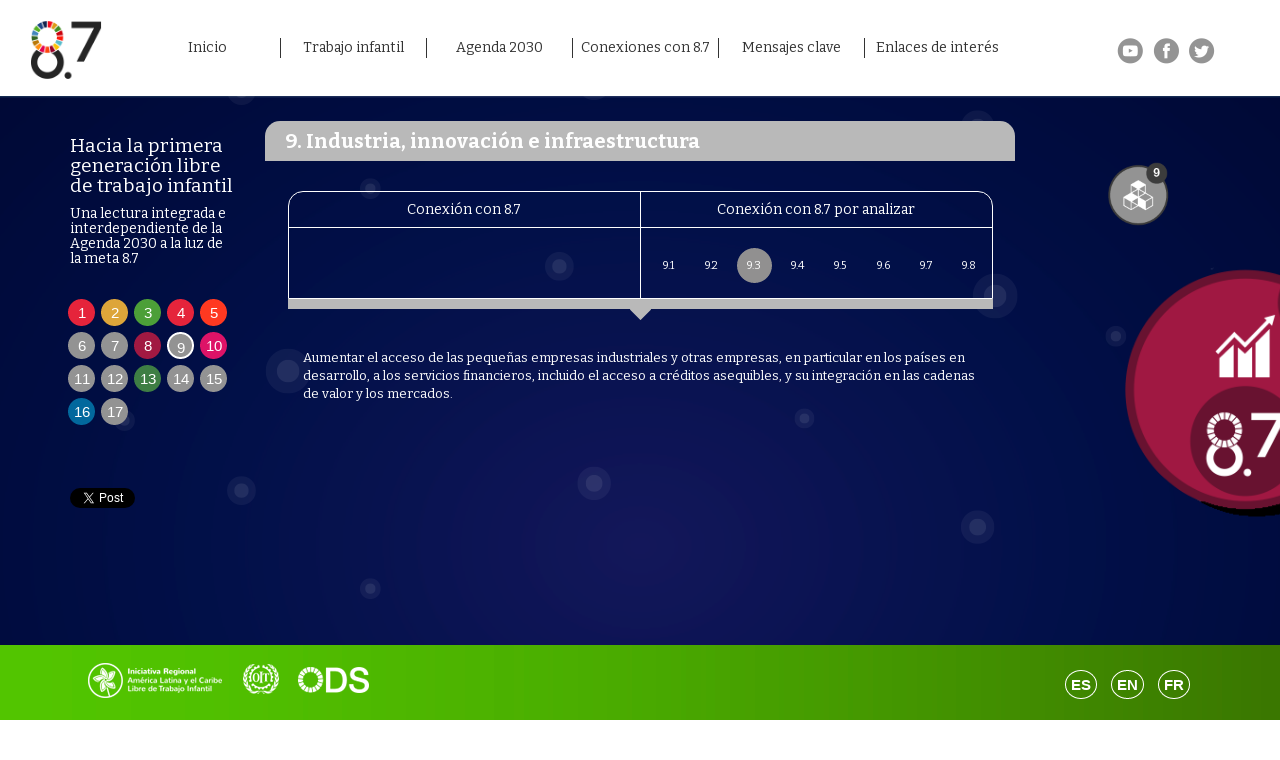

--- FILE ---
content_type: text/html; charset=UTF-8
request_url: http://target8-7.iniciativa2025alc.org/9-3reduccion-de-las-desigualdades/
body_size: 11326
content:
<!doctype html>

<!--[if lt IE 7]><html lang="es-PE" class="no-js lt-ie9 lt-ie8 lt-ie7"><![endif]-->
<!--[if (IE 7)&!(IEMobile)]><html lang="es-PE" class="no-js lt-ie9 lt-ie8"><![endif]-->
<!--[if (IE 8)&!(IEMobile)]><html lang="es-PE" class="no-js lt-ie9"><![endif]-->
<!--[if gt IE 8]><!--> <html lang="es-PE" class="no-js"><!--<![endif]-->
<!--fr-FR-->
<head>
	<meta charset="utf-8">

		<meta http-equiv="X-UA-Compatible" content="IE=edge">

	<title>9.3 Industria, innovación e infraestructura - Oit #Meta8.7</title>

		<meta name="HandheldFriendly" content="True">
	<meta name="MobileOptimized" content="320">
	<meta name="viewport" content="width=device-width, initial-scale=1"/>

		<meta name='robots' content='index, follow, max-image-preview:large, max-snippet:-1, max-video-preview:-1' />
<link rel="alternate" href="https://target8-7.iniciativa2025alc.org/9-3reduccion-de-las-desigualdades/" hreflang="es" />
<link rel="alternate" href="https://target8-7.iniciativa2025alc.org/en/9-3-industry-innovation-and-infrastructure/" hreflang="en" />
<link rel="alternate" href="https://target8-7.iniciativa2025alc.org/fr/9-3/" hreflang="fr" />

	<!-- This site is optimized with the Yoast SEO plugin v20.13 - https://yoast.com/wordpress/plugins/seo/ -->
	<link rel="canonical" href="https://target8-7.iniciativa2025alc.org/9-3reduccion-de-las-desigualdades/" />
	<meta property="og:locale" content="es_ES" />
	<meta property="og:locale:alternate" content="en_US" />
	<meta property="og:locale:alternate" content="fr_FR" />
	<meta property="og:type" content="article" />
	<meta property="og:title" content="9.3 Industria, innovación e infraestructura - Oit #Meta8.7" />
	<meta property="og:description" content="Aumentar el acceso de las pequeñas empresas industriales y otras empresas, en particular en los países en desarrollo, a los servicios financieros, incluido el acceso a créditos asequibles, y su integración en las cadenas de valor y los mercados." />
	<meta property="og:url" content="https://target8-7.iniciativa2025alc.org/9-3reduccion-de-las-desigualdades/" />
	<meta property="og:site_name" content="Oit #Meta8.7" />
	<meta property="article:modified_time" content="2017-03-11T03:42:56+00:00" />
	<meta name="twitter:card" content="summary_large_image" />
	<meta name="twitter:image" content="http://target8-7.iniciativa2025alc.org/library/images/banner-01.png" />
	<script type="application/ld+json" class="yoast-schema-graph">{"@context":"https://schema.org","@graph":[{"@type":"WebPage","@id":"https://target8-7.iniciativa2025alc.org/9-3reduccion-de-las-desigualdades/","url":"https://target8-7.iniciativa2025alc.org/9-3reduccion-de-las-desigualdades/","name":"9.3 Industria, innovación e infraestructura - Oit #Meta8.7","isPartOf":{"@id":"https://target8-7.iniciativa2025alc.org/#website"},"datePublished":"2016-11-28T04:44:52+00:00","dateModified":"2017-03-11T03:42:56+00:00","breadcrumb":{"@id":"https://target8-7.iniciativa2025alc.org/9-3reduccion-de-las-desigualdades/#breadcrumb"},"inLanguage":"es-PE","potentialAction":[{"@type":"ReadAction","target":["https://target8-7.iniciativa2025alc.org/9-3reduccion-de-las-desigualdades/"]}]},{"@type":"BreadcrumbList","@id":"https://target8-7.iniciativa2025alc.org/9-3reduccion-de-las-desigualdades/#breadcrumb","itemListElement":[{"@type":"ListItem","position":1,"name":"Portada","item":"https://target8-7.iniciativa2025alc.org/"},{"@type":"ListItem","position":2,"name":"9.3 Industria, innovación e infraestructura"}]},{"@type":"WebSite","@id":"https://target8-7.iniciativa2025alc.org/#website","url":"https://target8-7.iniciativa2025alc.org/","name":"Oit #Meta8.7","description":"","potentialAction":[{"@type":"SearchAction","target":{"@type":"EntryPoint","urlTemplate":"https://target8-7.iniciativa2025alc.org/?s={search_term_string}"},"query-input":"required name=search_term_string"}],"inLanguage":"es-PE"}]}</script>
	<!-- / Yoast SEO plugin. -->


<link rel='dns-prefetch' href='//fonts.googleapis.com' />
<link rel="alternate" type="application/rss+xml" title="Oit #Meta8.7 &raquo; Feed" href="https://target8-7.iniciativa2025alc.org/feed/" />
<link rel="alternate" type="application/rss+xml" title="Oit #Meta8.7 &raquo; Comments Feed" href="https://target8-7.iniciativa2025alc.org/comments/feed/" />
<script type="text/javascript">
window._wpemojiSettings = {"baseUrl":"https:\/\/s.w.org\/images\/core\/emoji\/14.0.0\/72x72\/","ext":".png","svgUrl":"https:\/\/s.w.org\/images\/core\/emoji\/14.0.0\/svg\/","svgExt":".svg","source":{"concatemoji":"https:\/\/target8-7.iniciativa2025alc.org\/wp-includes\/js\/wp-emoji-release.min.js"}};
/*! This file is auto-generated */
!function(e,a,t){var n,r,o,i=a.createElement("canvas"),p=i.getContext&&i.getContext("2d");function s(e,t){var a=String.fromCharCode,e=(p.clearRect(0,0,i.width,i.height),p.fillText(a.apply(this,e),0,0),i.toDataURL());return p.clearRect(0,0,i.width,i.height),p.fillText(a.apply(this,t),0,0),e===i.toDataURL()}function c(e){var t=a.createElement("script");t.src=e,t.defer=t.type="text/javascript",a.getElementsByTagName("head")[0].appendChild(t)}for(o=Array("flag","emoji"),t.supports={everything:!0,everythingExceptFlag:!0},r=0;r<o.length;r++)t.supports[o[r]]=function(e){if(p&&p.fillText)switch(p.textBaseline="top",p.font="600 32px Arial",e){case"flag":return s([127987,65039,8205,9895,65039],[127987,65039,8203,9895,65039])?!1:!s([55356,56826,55356,56819],[55356,56826,8203,55356,56819])&&!s([55356,57332,56128,56423,56128,56418,56128,56421,56128,56430,56128,56423,56128,56447],[55356,57332,8203,56128,56423,8203,56128,56418,8203,56128,56421,8203,56128,56430,8203,56128,56423,8203,56128,56447]);case"emoji":return!s([129777,127995,8205,129778,127999],[129777,127995,8203,129778,127999])}return!1}(o[r]),t.supports.everything=t.supports.everything&&t.supports[o[r]],"flag"!==o[r]&&(t.supports.everythingExceptFlag=t.supports.everythingExceptFlag&&t.supports[o[r]]);t.supports.everythingExceptFlag=t.supports.everythingExceptFlag&&!t.supports.flag,t.DOMReady=!1,t.readyCallback=function(){t.DOMReady=!0},t.supports.everything||(n=function(){t.readyCallback()},a.addEventListener?(a.addEventListener("DOMContentLoaded",n,!1),e.addEventListener("load",n,!1)):(e.attachEvent("onload",n),a.attachEvent("onreadystatechange",function(){"complete"===a.readyState&&t.readyCallback()})),(e=t.source||{}).concatemoji?c(e.concatemoji):e.wpemoji&&e.twemoji&&(c(e.twemoji),c(e.wpemoji)))}(window,document,window._wpemojiSettings);
</script>
<style type="text/css">
img.wp-smiley,
img.emoji {
	display: inline !important;
	border: none !important;
	box-shadow: none !important;
	height: 1em !important;
	width: 1em !important;
	margin: 0 0.07em !important;
	vertical-align: -0.1em !important;
	background: none !important;
	padding: 0 !important;
}
</style>
	<link rel='stylesheet' id='wp-block-library-css' href='https://target8-7.iniciativa2025alc.org/wp-includes/css/dist/block-library/style.min.css' type='text/css' media='all' />
<link rel='stylesheet' id='classic-theme-styles-css' href='https://target8-7.iniciativa2025alc.org/wp-includes/css/classic-themes.min.css' type='text/css' media='all' />
<style id='global-styles-inline-css' type='text/css'>
body{--wp--preset--color--black: #000000;--wp--preset--color--cyan-bluish-gray: #abb8c3;--wp--preset--color--white: #ffffff;--wp--preset--color--pale-pink: #f78da7;--wp--preset--color--vivid-red: #cf2e2e;--wp--preset--color--luminous-vivid-orange: #ff6900;--wp--preset--color--luminous-vivid-amber: #fcb900;--wp--preset--color--light-green-cyan: #7bdcb5;--wp--preset--color--vivid-green-cyan: #00d084;--wp--preset--color--pale-cyan-blue: #8ed1fc;--wp--preset--color--vivid-cyan-blue: #0693e3;--wp--preset--color--vivid-purple: #9b51e0;--wp--preset--gradient--vivid-cyan-blue-to-vivid-purple: linear-gradient(135deg,rgba(6,147,227,1) 0%,rgb(155,81,224) 100%);--wp--preset--gradient--light-green-cyan-to-vivid-green-cyan: linear-gradient(135deg,rgb(122,220,180) 0%,rgb(0,208,130) 100%);--wp--preset--gradient--luminous-vivid-amber-to-luminous-vivid-orange: linear-gradient(135deg,rgba(252,185,0,1) 0%,rgba(255,105,0,1) 100%);--wp--preset--gradient--luminous-vivid-orange-to-vivid-red: linear-gradient(135deg,rgba(255,105,0,1) 0%,rgb(207,46,46) 100%);--wp--preset--gradient--very-light-gray-to-cyan-bluish-gray: linear-gradient(135deg,rgb(238,238,238) 0%,rgb(169,184,195) 100%);--wp--preset--gradient--cool-to-warm-spectrum: linear-gradient(135deg,rgb(74,234,220) 0%,rgb(151,120,209) 20%,rgb(207,42,186) 40%,rgb(238,44,130) 60%,rgb(251,105,98) 80%,rgb(254,248,76) 100%);--wp--preset--gradient--blush-light-purple: linear-gradient(135deg,rgb(255,206,236) 0%,rgb(152,150,240) 100%);--wp--preset--gradient--blush-bordeaux: linear-gradient(135deg,rgb(254,205,165) 0%,rgb(254,45,45) 50%,rgb(107,0,62) 100%);--wp--preset--gradient--luminous-dusk: linear-gradient(135deg,rgb(255,203,112) 0%,rgb(199,81,192) 50%,rgb(65,88,208) 100%);--wp--preset--gradient--pale-ocean: linear-gradient(135deg,rgb(255,245,203) 0%,rgb(182,227,212) 50%,rgb(51,167,181) 100%);--wp--preset--gradient--electric-grass: linear-gradient(135deg,rgb(202,248,128) 0%,rgb(113,206,126) 100%);--wp--preset--gradient--midnight: linear-gradient(135deg,rgb(2,3,129) 0%,rgb(40,116,252) 100%);--wp--preset--duotone--dark-grayscale: url('#wp-duotone-dark-grayscale');--wp--preset--duotone--grayscale: url('#wp-duotone-grayscale');--wp--preset--duotone--purple-yellow: url('#wp-duotone-purple-yellow');--wp--preset--duotone--blue-red: url('#wp-duotone-blue-red');--wp--preset--duotone--midnight: url('#wp-duotone-midnight');--wp--preset--duotone--magenta-yellow: url('#wp-duotone-magenta-yellow');--wp--preset--duotone--purple-green: url('#wp-duotone-purple-green');--wp--preset--duotone--blue-orange: url('#wp-duotone-blue-orange');--wp--preset--font-size--small: 13px;--wp--preset--font-size--medium: 20px;--wp--preset--font-size--large: 36px;--wp--preset--font-size--x-large: 42px;--wp--preset--spacing--20: 0.44rem;--wp--preset--spacing--30: 0.67rem;--wp--preset--spacing--40: 1rem;--wp--preset--spacing--50: 1.5rem;--wp--preset--spacing--60: 2.25rem;--wp--preset--spacing--70: 3.38rem;--wp--preset--spacing--80: 5.06rem;}:where(.is-layout-flex){gap: 0.5em;}body .is-layout-flow > .alignleft{float: left;margin-inline-start: 0;margin-inline-end: 2em;}body .is-layout-flow > .alignright{float: right;margin-inline-start: 2em;margin-inline-end: 0;}body .is-layout-flow > .aligncenter{margin-left: auto !important;margin-right: auto !important;}body .is-layout-constrained > .alignleft{float: left;margin-inline-start: 0;margin-inline-end: 2em;}body .is-layout-constrained > .alignright{float: right;margin-inline-start: 2em;margin-inline-end: 0;}body .is-layout-constrained > .aligncenter{margin-left: auto !important;margin-right: auto !important;}body .is-layout-constrained > :where(:not(.alignleft):not(.alignright):not(.alignfull)){max-width: var(--wp--style--global--content-size);margin-left: auto !important;margin-right: auto !important;}body .is-layout-constrained > .alignwide{max-width: var(--wp--style--global--wide-size);}body .is-layout-flex{display: flex;}body .is-layout-flex{flex-wrap: wrap;align-items: center;}body .is-layout-flex > *{margin: 0;}:where(.wp-block-columns.is-layout-flex){gap: 2em;}.has-black-color{color: var(--wp--preset--color--black) !important;}.has-cyan-bluish-gray-color{color: var(--wp--preset--color--cyan-bluish-gray) !important;}.has-white-color{color: var(--wp--preset--color--white) !important;}.has-pale-pink-color{color: var(--wp--preset--color--pale-pink) !important;}.has-vivid-red-color{color: var(--wp--preset--color--vivid-red) !important;}.has-luminous-vivid-orange-color{color: var(--wp--preset--color--luminous-vivid-orange) !important;}.has-luminous-vivid-amber-color{color: var(--wp--preset--color--luminous-vivid-amber) !important;}.has-light-green-cyan-color{color: var(--wp--preset--color--light-green-cyan) !important;}.has-vivid-green-cyan-color{color: var(--wp--preset--color--vivid-green-cyan) !important;}.has-pale-cyan-blue-color{color: var(--wp--preset--color--pale-cyan-blue) !important;}.has-vivid-cyan-blue-color{color: var(--wp--preset--color--vivid-cyan-blue) !important;}.has-vivid-purple-color{color: var(--wp--preset--color--vivid-purple) !important;}.has-black-background-color{background-color: var(--wp--preset--color--black) !important;}.has-cyan-bluish-gray-background-color{background-color: var(--wp--preset--color--cyan-bluish-gray) !important;}.has-white-background-color{background-color: var(--wp--preset--color--white) !important;}.has-pale-pink-background-color{background-color: var(--wp--preset--color--pale-pink) !important;}.has-vivid-red-background-color{background-color: var(--wp--preset--color--vivid-red) !important;}.has-luminous-vivid-orange-background-color{background-color: var(--wp--preset--color--luminous-vivid-orange) !important;}.has-luminous-vivid-amber-background-color{background-color: var(--wp--preset--color--luminous-vivid-amber) !important;}.has-light-green-cyan-background-color{background-color: var(--wp--preset--color--light-green-cyan) !important;}.has-vivid-green-cyan-background-color{background-color: var(--wp--preset--color--vivid-green-cyan) !important;}.has-pale-cyan-blue-background-color{background-color: var(--wp--preset--color--pale-cyan-blue) !important;}.has-vivid-cyan-blue-background-color{background-color: var(--wp--preset--color--vivid-cyan-blue) !important;}.has-vivid-purple-background-color{background-color: var(--wp--preset--color--vivid-purple) !important;}.has-black-border-color{border-color: var(--wp--preset--color--black) !important;}.has-cyan-bluish-gray-border-color{border-color: var(--wp--preset--color--cyan-bluish-gray) !important;}.has-white-border-color{border-color: var(--wp--preset--color--white) !important;}.has-pale-pink-border-color{border-color: var(--wp--preset--color--pale-pink) !important;}.has-vivid-red-border-color{border-color: var(--wp--preset--color--vivid-red) !important;}.has-luminous-vivid-orange-border-color{border-color: var(--wp--preset--color--luminous-vivid-orange) !important;}.has-luminous-vivid-amber-border-color{border-color: var(--wp--preset--color--luminous-vivid-amber) !important;}.has-light-green-cyan-border-color{border-color: var(--wp--preset--color--light-green-cyan) !important;}.has-vivid-green-cyan-border-color{border-color: var(--wp--preset--color--vivid-green-cyan) !important;}.has-pale-cyan-blue-border-color{border-color: var(--wp--preset--color--pale-cyan-blue) !important;}.has-vivid-cyan-blue-border-color{border-color: var(--wp--preset--color--vivid-cyan-blue) !important;}.has-vivid-purple-border-color{border-color: var(--wp--preset--color--vivid-purple) !important;}.has-vivid-cyan-blue-to-vivid-purple-gradient-background{background: var(--wp--preset--gradient--vivid-cyan-blue-to-vivid-purple) !important;}.has-light-green-cyan-to-vivid-green-cyan-gradient-background{background: var(--wp--preset--gradient--light-green-cyan-to-vivid-green-cyan) !important;}.has-luminous-vivid-amber-to-luminous-vivid-orange-gradient-background{background: var(--wp--preset--gradient--luminous-vivid-amber-to-luminous-vivid-orange) !important;}.has-luminous-vivid-orange-to-vivid-red-gradient-background{background: var(--wp--preset--gradient--luminous-vivid-orange-to-vivid-red) !important;}.has-very-light-gray-to-cyan-bluish-gray-gradient-background{background: var(--wp--preset--gradient--very-light-gray-to-cyan-bluish-gray) !important;}.has-cool-to-warm-spectrum-gradient-background{background: var(--wp--preset--gradient--cool-to-warm-spectrum) !important;}.has-blush-light-purple-gradient-background{background: var(--wp--preset--gradient--blush-light-purple) !important;}.has-blush-bordeaux-gradient-background{background: var(--wp--preset--gradient--blush-bordeaux) !important;}.has-luminous-dusk-gradient-background{background: var(--wp--preset--gradient--luminous-dusk) !important;}.has-pale-ocean-gradient-background{background: var(--wp--preset--gradient--pale-ocean) !important;}.has-electric-grass-gradient-background{background: var(--wp--preset--gradient--electric-grass) !important;}.has-midnight-gradient-background{background: var(--wp--preset--gradient--midnight) !important;}.has-small-font-size{font-size: var(--wp--preset--font-size--small) !important;}.has-medium-font-size{font-size: var(--wp--preset--font-size--medium) !important;}.has-large-font-size{font-size: var(--wp--preset--font-size--large) !important;}.has-x-large-font-size{font-size: var(--wp--preset--font-size--x-large) !important;}
.wp-block-navigation a:where(:not(.wp-element-button)){color: inherit;}
:where(.wp-block-columns.is-layout-flex){gap: 2em;}
.wp-block-pullquote{font-size: 1.5em;line-height: 1.6;}
</style>
<link rel='stylesheet' id='googleFonts-css' href='//fonts.googleapis.com/css?family=Lato%3A400%2C700%2C400italic%2C700italic' type='text/css' media='all' />
<link rel='stylesheet' id='bones-stylesheet-css' href='https://target8-7.iniciativa2025alc.org/wp-content/themes/oit/library/css/style.css' type='text/css' media='all' />
<!--[if lt IE 9]>
<link rel='stylesheet' id='bones-ie-only-css' href='https://target8-7.iniciativa2025alc.org/wp-content/themes/oit/library/css/ie.css' type='text/css' media='all' />
<![endif]-->
<script type='text/javascript' src='https://target8-7.iniciativa2025alc.org/wp-content/themes/oit/library/js/libs/modernizr.custom.min.js' id='bones-modernizr-js'></script>
<script type='text/javascript' src='https://target8-7.iniciativa2025alc.org/wp-includes/js/jquery/jquery.min.js' id='jquery-core-js'></script>
<script type='text/javascript' src='https://target8-7.iniciativa2025alc.org/wp-includes/js/jquery/jquery-migrate.min.js' id='jquery-migrate-js'></script>
<link rel="https://api.w.org/" href="https://target8-7.iniciativa2025alc.org/wp-json/" /><link rel="alternate" type="application/json" href="https://target8-7.iniciativa2025alc.org/wp-json/wp/v2/pages/417" /><link rel='shortlink' href='https://target8-7.iniciativa2025alc.org/?p=417' />
<link rel="alternate" type="application/json+oembed" href="https://target8-7.iniciativa2025alc.org/wp-json/oembed/1.0/embed?url=https%3A%2F%2Ftarget8-7.iniciativa2025alc.org%2F9-3reduccion-de-las-desigualdades%2F" />
<link rel="alternate" type="text/xml+oembed" href="https://target8-7.iniciativa2025alc.org/wp-json/oembed/1.0/embed?url=https%3A%2F%2Ftarget8-7.iniciativa2025alc.org%2F9-3reduccion-de-las-desigualdades%2F&#038;format=xml" />
<link rel="icon" href="https://target8-7.iniciativa2025alc.org/wp-content/uploads/2024/03/cropped-Isotipo-32x32.png" sizes="32x32" />
<link rel="icon" href="https://target8-7.iniciativa2025alc.org/wp-content/uploads/2024/03/cropped-Isotipo-192x192.png" sizes="192x192" />
<link rel="apple-touch-icon" href="https://target8-7.iniciativa2025alc.org/wp-content/uploads/2024/03/cropped-Isotipo-180x180.png" />
<meta name="msapplication-TileImage" content="https://target8-7.iniciativa2025alc.org/wp-content/uploads/2024/03/cropped-Isotipo-270x270.png" />
	
			<link href="https://fonts.googleapis.com/css?family=Bitter:700" rel="stylesheet">
	<link href="https://fonts.googleapis.com/css?family=Bitter" rel="stylesheet">
		<script type="text/javascript" src="https://target8-7.iniciativa2025alc.org/wp-content/themes/oit/library//js/btn_ods.js" ></script>
	<link rel="stylesheet" type="text/css" href="https://target8-7.iniciativa2025alc.org/wp-content/themes/oit/library//bootstrap/css/bootstrap.min.css">
	<link rel="stylesheet" type="text/css" href="https://target8-7.iniciativa2025alc.org/wp-content/themes/oit/library//css/animate.css">	

	<script type="text/javascript" src="https://target8-7.iniciativa2025alc.org/wp-content/themes/oit/library//bootstrap/js/bootstrap.min.js"></script>
	<script type="text/javascript" src="https://target8-7.iniciativa2025alc.org/wp-content/themes/oit/library//js/jquery.connectingLine_custom.js"></script>
	<script type="text/javascript" src="https://target8-7.iniciativa2025alc.org/wp-content/themes/oit/library//js/l_box.js" ></script>	

	
	<link rel="stylesheet" type="text/css" href="https://target8-7.iniciativa2025alc.org/wp-content/themes/oit/library//css/menu_principal.css">
	<link rel="stylesheet" type="text/css" href="https://target8-7.iniciativa2025alc.org/wp-content/themes/oit/library//css/style.css">
	<link rel="stylesheet" type="text/css" href="https://target8-7.iniciativa2025alc.org/wp-content/themes/oit/library//css/estilos_home.css">


	<script type="text/javascript" src="https://target8-7.iniciativa2025alc.org/wp-content/themes/oit/library//magnific/jquery.magnific-popup.min.js"></script>
	<link rel="stylesheet" type="text/css" href="https://target8-7.iniciativa2025alc.org/wp-content/themes/oit/library//magnific/magnific-popup.css">

	<script type="text/javascript">
		function set_min_height(){
			win_h = window.innerHeight;
			content_h = win_h - 96 - 80;

			jQuery('.min_height').css('min-height',content_h+'px');

		}
		jQuery(document).ready(function($){
			set_min_height();			
			$(window).resize(function(){
				set_min_height();
			});

			$('.imovil_principal a').click(function(){
				$('.imovil_principal').css({
					top: '-100%',
					opacity: 0,
					position: 'opacity',
					display: 'none'
				})
				$('.movil_icons .imovil').css({
					top: 0,
					opacity: 1,
					position: 'relative'
				})
				console.log('active');
			})

		});

	</script>

	<script type="text/javascript">

		jQuery(document).ready(function($){			

			$('#icon_movil').click(function(){
				if($('.menu_nav').hasClass('active')){
					$('.menu_nav').removeClass('active');
				}else{
					$('.menu_nav').addClass('active');
				}
			})

			var parent = '.parent img';
			var child = '.child img';
			function draw_line(parent, child){
				var mySVG = $('#content_ods').connect();
				mySVG.drawLine({				
					left_node: parent,
					right_node:child,
					horizantal_gap:10,
					error:true,
					width:3
				});
				mySVG.redrawLines();
			}
			function draw2_line(parent, child){
				var mySVG2 = $('#column_right').connect();
				mySVG2.drawLine({				
					left_node: parent,
					right_node:child,
					horizantal_gap:10,
					error:true,
					width:3
				});
				mySVG2.redrawLines();
			}
			$("#content_ods .child img,#content_ods .nochild img").on({
				mouseenter: function () {
					parent = '.parent img';
					child = $(this,'img');

					var img = $(this).attr('src');
					var imgh = $(this).attr('imgh');
					$(this).attr('imgo',img);
					$(this).attr('src', imgh);

					var img = $(parent).attr('src');
					var imgh = $(parent).attr('imgh');
					$(parent).attr('imgo',img);
					$(parent).attr('src', imgh);
					//console.log($(this).parent());
					if($(this).parent().parent().parent().hasClass('child') ){
						draw_line(parent, child);
					}
					
				},
				mouseleave: function () {
					var imgo = $(this).attr('imgo');
					$(this).attr('src',imgo);
					parent = '.parent img';
					var imgo = $(parent).attr('imgo');
					$(parent).attr('src',imgo);
					$( 'canvas' ).remove();
				}
			});

			function cambiar_img_col_derecha(sel){
				var type = $(sel).attr('type');
				if(type == 'nc'){
					$('.line').css('display','none');
				}else{
					$('.line').css('display','block');
				}
				$('.sel_item').removeClass('child_active');
				var item = $(sel).attr('item');
				$('.sel_item_'+item).addClass('child_active');
			}
			function init_lightbox(){
				$( '.lbimg' ).imageLightbox({
					selector:       '.lbimg',
					button: true, 
					//quitOnDocClick: true,
					overlay:        true, 
				});
			}
			
		});
		jQuery(document).ready(function($){
//antecedentes
function go_to(nid){
	jQuery('html, body').animate({
		scrollTop: jQuery(nid).offset().top-96
	}, 2000);
}




});
</script>


<style type="text/css">
	.bs-example{
		margin: 20px;
	}
</style>


<!--win 100% height-->
<script type="text/javascript">
 	jQuery(window).load(function($){ //también podríamos usar $(document).ready(function(), aunque esto me ha dado problemas con el google chrome.
alturaventana = jQuery(window).height(); //Calcula la altura de la pantalla, y la asigna a la variable alturaventana
alturamidiv = jQuery(".midiv").height(); //Idem pero del div de clase "midiv
if (alturaventana>alturamidiv) { //es decir, si la altura de la pantalla es mayor a la del propio div
t = (alturaventana-alturamidiv)/2; //calcula el hueco que queda al restar del alto de la pantalla el div, y lo reparte entre dos. Este valor lo asigna a la variable "t".
jQuery("#contenedor").css("height", alturaventana); // El contenedor ocupará la altura de la pantalla. Importante declarar el id con position: relativa en nuestro CSS.
jQuery(".flotante").css("height",t); //aplica a la propiedad altura del div "flotante", el valor de la variable "t". El objetivo de este div, consiste en rellenar un hueco entre el contenedor padre y el div que aloja al contenido.
}else{ //es decir, si la altura del DIV es mayor a la de la ventana de nuestro navegador.
	t = alturamidiv;
jQuery("#contenedor").css("height", t); //Es decir, que la altura del contenedor padre, será la que ocupe el DIV que aloja el contenido por necesidad.
jQuery(".flotante").css("height",70); //Le damos una altura en píxeles para forzar un distanciamiento (hueco) al título o primera línea del DIV.
}; });
</script>
<!--...-->

<!--MENU HIDDEN-->


<script type="text/javascript">
	jQuery(document).ready(function($)
	{
		//$( '.swipebox' ).swipebox();
		$('.magimage').magnificPopup({
			type: 'image'
		});

		$("#show_div").mouseover(function() { $("#hello").css('visibility','visible'); });
		$("#hello").mouseover(function() { $("#hello").css('visibility','visible'); });
		$("#hello").mouseout(function() { $("#hello").css('visibility','hidden'); });
	});
</script>

</head>

<body class="page-template-default page page-id-417">
		<div class="container-fluid nomargin nopadding">
		<header class="active menu_pc">
			<div class="container header_full first">
				<div class="col-md-1"> 
					<a href="https://target8-7.iniciativa2025alc.org"><img id="logo" src="https://target8-7.iniciativa2025alc.org/wp-content/themes/oit/library/images/logo.png"></a>
				</div>
				<div class="menu_nav">
					<div class="col-md-9">
						<nav class="menu_margin">
							<ul id="show_div" class="menu_p">						
								<li><a href="https://target8-7.iniciativa2025alc.org/" >Inicio</a></li>
								<li><a href="https://target8-7.iniciativa2025alc.org/caracterizacion"  >Trabajo infantil
</a></li>
								<li><a href="https://target8-7.iniciativa2025alc.org/principios"  >Agenda 2030</a></li>
								<li><a href="https://target8-7.iniciativa2025alc.org/monde/"  >Conexiones con 8.7</a></li>
								<li><a href="https://target8-7.iniciativa2025alc.org/10-mensajes"  >Mensajes clave</a></li>
								<li><a href="https://target8-7.iniciativa2025alc.org/tabla-de-relaciones"  >Enlaces de inter&eacute;s</a></li>
							</ul>
						</nav>
					</div>
					<div class="col-md-2">
						<ul id="content_social">
							<li><a href="https://www.youtube.com/channel/UC6O_CecWhOm4j16W7nU992Q" target="_blank"><img src="https://target8-7.iniciativa2025alc.org/wp-content/themes/oit/library/images/youtube.png"></a></li>
							<li><a href="https://www.facebook.com/redcontraeltrabajoinfantil/" target="_blank"><img src="https://target8-7.iniciativa2025alc.org/wp-content/themes/oit/library/images/facebook.png"></a></li>
							<li><a href="https://twitter.com/sintrabinfantil" target="_blank"><img src="https://target8-7.iniciativa2025alc.org/wp-content/themes/oit/library/images/twitter.png"></a></li>						
						</ul>
					</div>
					<div class="clearfix"></div>
				</div>
			</div>
			<!--menu sub -->
			<div id="hello" style="visibility:hidden;" class="raw menu_over" >
				<div  class="container header_full">
					<div class="col-md-1"></div>
					<div class="col-md-9 menu_sub">
						<ul class="m_sub_izq">
							<li><a href="https://target8-7.iniciativa2025alc.org/"  >Principal</a></li>
							<li><a href="https://target8-7.iniciativa2025alc.org/presentacion"  >Presentaci&oacute;n</a></li>    
						</ul> 
						<ul class="m_sub_izq">
							<li><a href="https://target8-7.iniciativa2025alc.org/caracterizacion"  >Caracterizaci&oacute;n</a></li>
							<li><a href="https://target8-7.iniciativa2025alc.org/progresos"  >Progresos</a></li>      
						</ul>
						<ul class="m_sub_izq">
							<li><a href="https://target8-7.iniciativa2025alc.org/principios"  >Principios</a></li>
							<li><a href="https://target8-7.iniciativa2025alc.org/valores"  >Valores</a></li>      
						</ul>
						<ul class="m_sub_izq">
							<li><a href="https://target8-7.iniciativa2025alc.org/monde/"  >8.7 y sus vínculos</a></li>
							<li><a href="https://target8-7.iniciativa2025alc.org/trabajo-decente" >Trabajo decente</a></li>
						</ul>
						<ul class="m_sub_izq">
							<li><a href="https://target8-7.iniciativa2025alc.org/10-mensajes"  >10 mensajes</a></li>     
						</ul>
						<ul class="m_sub_izq" style="border:none">
						<li><a href="https://target8-7.iniciativa2025alc.org/tabla-de-relaciones"  >Tabla de relaciones</a></li>
						<li><a href="https://target8-7.iniciativa2025alc.org/conozca-mas"  >Conozca m&aacute;s</a></li>
						
					</ul>    
					</div>

					<div class="col-md-2"></div>
				</div></div>


			</header>






			<!--menu MOBIL-->

			<nav class="navbar navbar-inverse padre_mobil">
				<div class="container-fluid ">


					<div class="navbar-header menu_mobil">
						<button type="button" class="navbar-toggle icono_mobil" data-toggle="collapse" data-target="#myNavbar">
							<span class="icon-bar"></span>
							<span class="icon-bar"></span>
							<span class="icon-bar"></span>
							<span class="icon-bar"></span>                        
						</button>
						<a class="navbar-brand" href="https://target8-7.iniciativa2025alc.org"><img src="https://target8-7.iniciativa2025alc.org/wp-content/themes/oit/library/images/logo.png" alt="" width="80px"></a>

					</div>
					<div class="collapse navbar-collapse bar_mobil" id="myNavbar">
						<ul class="nav navbar-nav bar_mobil_menu">
							<li class="dropdown active_mobil">
								<a class="dropdown-toggle" data-toggle="dropdown" href="#">Inicio<span class="caret"></span></a>
								<ul class="sub_movi dropdown-menu">
									<li><a href="https://target8-7.iniciativa2025alc.org/"  >Principal</a></li>
									<li><a href="https://target8-7.iniciativa2025alc.org/presentacion"  >Presentaci&oacute;n</a></li>  
								</ul>
							</li>
							<li class="dropdown">
								<a class="dropdown-toggle" data-toggle="dropdown" href="#">Trabajo infantil
<span class="caret"></span></a>
								<ul class="sub_movi dropdown-menu">
									<li><a href="https://target8-7.iniciativa2025alc.org/caracterizacion"  >Caracterizaci&oacute;n</a></li>
									<li><a href="https://target8-7.iniciativa2025alc.org/progresos"  >Progresos</a></li>      
							</ul>
							</li>
							<li class="dropdown">
								<a class="dropdown-toggle" data-toggle="dropdown" href="#">Agenda 2030<span class="caret"></span></a>
								<ul class="sub_movi dropdown-menu">
									<li><a href="https://target8-7.iniciativa2025alc.org/principios"  >Principios</a></li>
									<li><a href="https://target8-7.iniciativa2025alc.org/valores"  >Valores</a></li>      
							</ul>
							</li>
							<li class="dropdown">
								<a class="dropdown-toggle" data-toggle="dropdown" href="#">Conexiones con 8.7<span class="caret"></span></a>
								<ul class="sub_movi dropdown-menu">
									<li><a href="https://target8-7.iniciativa2025alc.org/monde/"  >8.7 y sus vínculos</a></li>
									<li><a href="https://target8-7.iniciativa2025alc.org/trabajo-decente" >Trabajo decente</a></li>
								</ul>
							</li>
							<li class="dropdown">
								<a class="dropdown-toggle" data-toggle="dropdown" href="#">Mensajes clave<span class="caret"></span></a>
								<ul class="sub_movi dropdown-menu">
									<li><a href="https://target8-7.iniciativa2025alc.org/10-mensajes"  >10 mensajes</a></li>     
								</ul>
							</li>
							<li class="dropdown">
								<a class="dropdown-toggle" data-toggle="dropdown" href="#">Enlaces de inter&eacute;s<span class="caret"></span></a>
								<ul class="sub_movi dropdown-menu">
									<li><a href="https://target8-7.iniciativa2025alc.org/tabla-de-relaciones"  >Tabla de relaciones</a></li>
									<li><a href="https://target8-7.iniciativa2025alc.org/conozca-mas"  >Conozca m&aacute;s</a></li>
								</ul>
							</li>
						</ul>


						<ul class="nav navbar-nav navbar-right mobil_redes">
							<li><a href=""><img src="https://target8-7.iniciativa2025alc.org/wp-content/themes/oit/library/images/youtube.png"></a></li>
							<li><a href=""><img src="https://target8-7.iniciativa2025alc.org/wp-content/themes/oit/library/images/facebook.png"></a></li>
							<li><a href=""><img src="https://target8-7.iniciativa2025alc.org/wp-content/themes/oit/library/images/twitter.png"></a></li>		
						</ul>

						<ul class="nav navbar-nav navbar-right mobil_idiomas">
									
							<li><a href="https://target8-7.iniciativa2025alc.org/9-3reduccion-de-las-desigualdades/">ES</a></li>
									
							<li><a href="https://target8-7.iniciativa2025alc.org/en/9-3-industry-innovation-and-infrastructure/">EN</a></li>
									
							<li><a href="https://target8-7.iniciativa2025alc.org/fr/9-3/">FR</a></li>
													</ul>

					</div>
				</div>
			</nav>

			<!--menu MOBIL-->






		</div>
<!--menu sub-->

<div id="content_general">
	<div class="patron">
		<div class="container-fluid" id="content_ods">    
			<div class="container nopadding">



				<div id="second_content" style="height: auto; display: block;">

					<div class="col-md-2 column_left animated slideInLeft" style="opacity: 1;">
						<div class="mensaje_17ods">
							<div class="mensaje">
								<h3 style="font-family: Bitter; font-size: 19px">Hacia la primera generación libre de trabajo infantil</h3>
								<h5 style="font-family: Bitter"><p>Una lectura integrada e interdependiente de la Agenda 2030 a la luz de la meta 8.7</p>
</h5>
							</div>

							<ul class="cir_pc">
																										<li id="color1" class="">
											<a class="item " href="https://target8-7.iniciativa2025alc.org/1-1-fin-de-la-pobreza/" item="1" type="c">
												1											</a>
										</li>								
																				<li id="color2" class="">
											<a class="item " href="https://target8-7.iniciativa2025alc.org/2-1-hambre-cero/" item="2" type="c">
												2											</a>
										</li>								
																				<li id="color3" class="">
											<a class="item " href="https://target8-7.iniciativa2025alc.org/3-4salud-y-bienestar/" item="3" type="c">
												3											</a>
										</li>								
																				<li id="color4" class="">
											<a class="item " href="https://target8-7.iniciativa2025alc.org/4-1-educacion-de-calidad/" item="4" type="c">
												4											</a>
										</li>								
																				<li id="color5" class="">
											<a class="item " href="https://target8-7.iniciativa2025alc.org/5-1-igualdad-genero/" item="5" type="c">
												5											</a>
										</li>								
																				<li id="color6" class="">
											<a class="item " href="https://target8-7.iniciativa2025alc.org/6-1-agua-limpia-y-saneamiento/" item="6" type="nc">
												6											</a>
										</li>								
																				<li id="color7" class="">
											<a class="item " href="https://target8-7.iniciativa2025alc.org/7-1-energia-asequible-y-no-contaminante/" item="7" type="nc">
												7											</a>
										</li>								
																				<li id="color8" class="">
											<a class="item " href="https://target8-7.iniciativa2025alc.org/8-1/" item="8" type="c">
												8											</a>
										</li>								
																				<li id="color9" class="border_active">
											<a class="item " href="https://target8-7.iniciativa2025alc.org/9-1/" item="9" type="nc">
												9											</a>
										</li>								
																				<li id="color10" class="">
											<a class="item " href="https://target8-7.iniciativa2025alc.org/10-1/" item="10" type="c">
												10											</a>
										</li>								
																				<li id="color11" class="">
											<a class="item " href="https://target8-7.iniciativa2025alc.org/11-1/" item="11" type="nc">
												11											</a>
										</li>								
																				<li id="color12" class="">
											<a class="item " href="https://target8-7.iniciativa2025alc.org/12-1-produccion-y-consumo-responsables/" item="12" type="nc">
												12											</a>
										</li>								
																				<li id="color13" class="">
											<a class="item " href="https://target8-7.iniciativa2025alc.org/13-1-accion-por-el-clima/" item="13" type="c">
												13											</a>
										</li>								
																				<li id="color14" class="">
											<a class="item " href="https://target8-7.iniciativa2025alc.org/14-1-vida-submarina/" item="14" type="nc">
												14											</a>
										</li>								
																				<li id="color15" class="">
											<a class="item " href="https://target8-7.iniciativa2025alc.org/15-1-vida-de-ecosistemas-terrestres/" item="15" type="nc">
												15											</a>
										</li>								
																				<li id="color16" class="">
											<a class="item " href="https://target8-7.iniciativa2025alc.org/16-2-paz-justcia-e-instituciones-solidas/" item="16" type="c">
												16											</a>
										</li>								
																				<li id="color17" class="">
											<a class="item " href="https://target8-7.iniciativa2025alc.org/17-1-alianzas-para-lograr-objetivos/" item="17" type="nc">
												17											</a>
										</li>								
										 		
							</ul>

														<div class="paddingy20 clearfix">
								<div class="content_social">
																		<div class="facebook_count">
										<iframe src="https://www.facebook.com/plugins/share_button.php?href=https://target8-7.iniciativa2025alc.org/9-3reduccion-de-las-desigualdades/&layout=button_count&size=small&mobile_iframe=true&appId&width=144&height=20&locale=es_ES" width="100" height="20" style="border:none;overflow:hidden" scrolling="no" frameborder="0" allowTransparency="true"></iframe>
									</div>
									<div class="twitter_coun">
										<a href="https://twitter.com/share?text=" class="twitter-share-button customer share" target="_blank" data-lang="es">Tweet</a>
										<script>
											window.twttr=(function(d,s,id){var js,fjs=d.getElementsByTagName(s)[0],t=window.twttr||{};if(d.getElementById(id))return;js=d.createElement(s);js.id=id;js.src="https://platform.twitter.com/widgets.js";fjs.parentNode.insertBefore(js,fjs);t._e=[];t.ready=function(f){t._e.push(f);};return t;}(document,"script","twitter-wjs"));
										</script>
									</div>
								</div>
							</div>

						</div>
					</div>


					<style type="text/css">
						.cont_movil_menu::before{
							content: ' ';
							width: 3px;
							background-color: #bababa;
							height: 100%;
							position: absolute;
							left: 16px;
							z-index: 10;
						}
						.border_active{
							border: 2px solid ;
						}
					</style>
					<div class="cont_movil_menu">
						<ul>
																					<li class=""><a class="menu " href="https://target8-7.iniciativa2025alc.org/9-1//?principal=si" style=" background-color:#bababa ">9</a></li><li class=""><a class="menu " href="https://target8-7.iniciativa2025alc.org/9-1/" style=" background-color:#929191; ">9.1</a></li>
								<li class=""><a class="menu " href="https://target8-7.iniciativa2025alc.org/9-2-industria-innovacion-e-infraestructura/" style=" background-color:#929191; ">9.2</a></li>
								<li class=""><a class="menu border_active" href="https://target8-7.iniciativa2025alc.org/9-3reduccion-de-las-desigualdades/" style=" background-color:#929191; ">9.3</a></li>
								<li class=""><a class="menu " href="https://target8-7.iniciativa2025alc.org/9-4reduccion-de-las-desigualdades/" style=" background-color:#929191; ">9.4</a></li>
								<li class=""><a class="menu " href="https://target8-7.iniciativa2025alc.org/9-5reduccion-de-las-desigualdades/" style=" background-color:#929191; ">9.5</a></li>
								<li class=""><a class="menu " href="https://target8-7.iniciativa2025alc.org/9-6reduccion-de-las-desigualdades/" style=" background-color:#929191; ">9.6</a></li>
								<li class=""><a class="menu " href="https://target8-7.iniciativa2025alc.org/9-7reduccion-de-las-desigualdades/" style=" background-color:#929191; ">9.7</a></li>
								<li class=""><a class="menu " href="https://target8-7.iniciativa2025alc.org/9-8reduccion-de-las-desigualdades/" style=" background-color:#929191; ">9.8</a></li>
														</ul>
					</div>
					<div class="col-md-8 txt_white cont_movil column_center animated zoomIn" id="column_content" style="opacity: 1;">
						<div>
							<div class="content_social content_social_movil">
								<div class="facebook_count">
									<iframe src="https://www.facebook.com/plugins/share_button.php?href=https://target8-7.iniciativa2025alc.org/9-3reduccion-de-las-desigualdades/&layout=button_count&size=small&mobile_iframe=true&appId&width=144&height=20&locale=es_ES" width="100" height="20" style="border:none;overflow:hidden" scrolling="no" frameborder="0" allowTransparency="true"></iframe>
								</div>
								<div class="twitter_coun">
									<a class="twitter-share-button"
									href="https://twitter.com/share"
									data-url="https://target8-7.iniciativa2025alc.org/9-3reduccion-de-las-desigualdades/"
									data-via="9.3	Industria, innovación e infraestructura"
									data-text=""
									data-related="9.3	Industria, innovación e infraestructura"
									data-count="horizontal" 
									data-lang="es">

								</a>
								<script>
									window.twttr=(function(d,s,id){var js,fjs=d.getElementsByTagName(s)[0],t=window.twttr||{};if(d.getElementById(id))return;js=d.createElement(s);js.id=id;js.src="https://platform.twitter.com/widgets.js";fjs.parentNode.insertBefore(js,fjs);t._e=[];t.ready=function(f){t._e.push(f);};return t;}(document,"script","twitter-wjs"));
								</script>
							</div>
						</div>
					</div>
					<div class="clearfix"></div>
					<div class="ods_tit" id="" style="background-color: #bababa">
						<h1><small id="colorod8">9. Industria, innovación e infraestructura</small></h1>
					</div>

					<section class="cont_od ">
						<div class="hidde_no_connection">
							<div class="col-md-6 content_1">
								<p>Las inversiones en infraestructura (transporte, riego, energía y tecnología de la información y las comunicaciones) son fundamentales para lograr el desarrollo sostenible y empoderar a las comunidades en numerosos países. Desde hace tiempo se reconoce que, para conseguir un incremento de la productividad y de los ingresos y mejoras en los resultados sanitarios y educativos, se necesitan inversiones en infraestructura.</p>
							</div>
							<div class="col-md-6 content_1">
								<p>El ritmo de crecimiento y urbanización también está generando la necesidad de contar con nuevas inversiones en infraestructuras sostenibles que permitirán a las ciudades ser más resistentes al cambio climático e impulsar el crecimiento económico y la estabilidad social.</p>
<p>Además de la financiación gubernamental y la asistencia oficial para el desarrollo, se está promoviendo la financiación del sector privado para los países que necesitan apoyo financiero, tecnológico y técnico.</p>
							</div>



							<div class="col-md-12 content_1 btn_pdf_c">

								<div class="btn_pdf"><a href="https://target8-7.iniciativa2025alc.org/wp-content/uploads/2017/04/meta87-ODS.pdf" target="_blank"><img src="https://target8-7.iniciativa2025alc.org/wp-content/uploads/2016/11/re_btn.png" alt="">
								</a></div>




								<div class="btn_pdf">
																			<img src="" alt="">
																		</div>
							</div>
						</div>





						<div class="row menu_page">

							<div class="col-md-12 reja_ods">

								<section class="box_izq_ods">

																		<h5 style="">Conexión con 8.7</h5>
									<ul class="con_cx" id="myTab"></ul>
																</section>

							<section class="box_der_ods">
								<h5>Conexión con 8.7 por analizar</h5>
								<ul class="sin_cx " id="myTab">
																				<li><a class="menu" href="https://target8-7.iniciativa2025alc.org/9-1/" style="">9.1</a></li>							
																						<li><a class="menu" href="https://target8-7.iniciativa2025alc.org/9-2-industria-innovacion-e-infraestructura/" style="">9.2</a></li>							
																						<li><a class="menu" href="https://target8-7.iniciativa2025alc.org/9-3reduccion-de-las-desigualdades/" style=" background-color:#929191; ">9.3</a></li>							
																						<li><a class="menu" href="https://target8-7.iniciativa2025alc.org/9-4reduccion-de-las-desigualdades/" style="">9.4</a></li>							
																						<li><a class="menu" href="https://target8-7.iniciativa2025alc.org/9-5reduccion-de-las-desigualdades/" style="">9.5</a></li>							
																						<li><a class="menu" href="https://target8-7.iniciativa2025alc.org/9-6reduccion-de-las-desigualdades/" style="">9.6</a></li>							
																						<li><a class="menu" href="https://target8-7.iniciativa2025alc.org/9-7reduccion-de-las-desigualdades/" style="">9.7</a></li>							
																						<li><a class="menu" href="https://target8-7.iniciativa2025alc.org/9-8reduccion-de-las-desigualdades/" style="">9.8</a></li>							
																			</ul>
							</section>
							<style> .hidde_no_connection{ display:none; } </style>						</div>

						<!--LINEA CON FLECHA-->
						<div class="col-md-12 flecha_con_1" style="background-color: #bababa !important;">
							<div class="cuadro_1" style="background-color: #bababa !important;"></div>
						</div>

					</div>

					<section class="tab-content info_od">

						<div id="" class="tab-pane fade  in active">
							Aumentar el acceso de las pequeñas empresas industriales y otras empresas, en particular en los países en desarrollo, a los servicios financieros, incluido el acceso a créditos asequibles, y su integración en las cadenas de valor y los mercados.						</div>

					</section>
				</section>
			</div>	





		</div>
	</div><!--end container-->
	<div id="column_right" class="slideInRight animated" style="opacity: 1;">
				<div>    
			<img class="sel_item sel_item_5 child_active" src="https://target8-7.iniciativa2025alc.org/wp-content/uploads/2016/11/oit_g_-29.png">   
		</div>
		<div>
			<a id="open_parent" href="https://target8-7.iniciativa2025alc.org" item="0">
				<div class="circle">
					<img class="parent_active" src="https://target8-7.iniciativa2025alc.org/wp-content/themes/oit/library/images/items/od18_st.png">
				</div>
			</a>
		</div>
	</div> 
</div><!--end containerfluid-->
</div>

<style>
	.btn-idiomas{
		list-style: none;
	}
	.btn-idiomas li{
		display: inline-block;
		margin-right: 5px;
		margin-left: 5px;
	}
	.btn-idiomas li a{
		color: white;
		text-decoration: none;
		border: 1px solid white;
		border-radius: 50% 50%;
		padding: 5px;
	}
	.btn-idiomas li a.active{
		background-color: white;
		color: black;
	}
	.btn-idiomas li a:hover{
		background-color: white;
		color: black;
	}
</style>

<footer>
	<div class="container">
		<div class="col-md-8 foot_mob">
			<div class="lf_a"><a href="http://www.iniciativa2025alc.org" target="_blank">
				<img src="http://target8-7.iniciativa2025alc.org/wp-content/themes/oit/library/images/foot1.png" class="img-responsive"></a>
			</div>
			<div class="lf_a"><a href="http://www.ilo.org/americas/lang--fr/index.htm" target="_blank">
				<img src="http://target8-7.iniciativa2025alc.org/wp-content/themes/oit/library/images/foot2.png" class="img-responsive"></a>
			</div>
			<div class="lf_a"><a href="http://www.un.org/sustainabledevelopment/es/objetivos-de-desarrollo-sostenible/" target="_blank">
				<img src="http://target8-7.iniciativa2025alc.org/wp-content/themes/oit/library/images/foot3.png" class="img-responsive"></a>
			</div>
		</div>

		<div class="col-md-3 idiomas_pc" id="content_lang" >
			<span class="text">
				<ul class="btn-idiomas">
											
						<li><a href="https://target8-7.iniciativa2025alc.org">ES</a></li>
												
						<li><a href="https://target8-7.iniciativa2025alc.org/en">EN</a></li>
												
						<li><a href="https://target8-7.iniciativa2025alc.org/fr/">FR</a></li>
											</ul>
				</span>
			</div>
		</div>
	</footer>
<script defer src="https://static.cloudflareinsights.com/beacon.min.js/vcd15cbe7772f49c399c6a5babf22c1241717689176015" integrity="sha512-ZpsOmlRQV6y907TI0dKBHq9Md29nnaEIPlkf84rnaERnq6zvWvPUqr2ft8M1aS28oN72PdrCzSjY4U6VaAw1EQ==" data-cf-beacon='{"version":"2024.11.0","token":"1723f6f4901f49dea4a4e4eec35d90c4","r":1,"server_timing":{"name":{"cfCacheStatus":true,"cfEdge":true,"cfExtPri":true,"cfL4":true,"cfOrigin":true,"cfSpeedBrain":true},"location_startswith":null}}' crossorigin="anonymous"></script>
</body>
</html>


--- FILE ---
content_type: text/css
request_url: https://target8-7.iniciativa2025alc.org/wp-content/themes/oit/library//css/menu_principal.css
body_size: 465
content:
.box_biblio{
	width:100%;
	border: solid 1px gray;
}

.box_biblio tr th{
	width: 50%;
	border: solid 1px gray;
	text-align: center;
}

.box_biblio tr td{
	width: 50%;
	border: solid 1px gray;
	padding: 3px 10px;
	font-size: 10px;
}

.box_biblio th{
	background-color: rgb(221,29,65);
	color: white;
}

.comb_bli{
	text-align: center;
	width: 190px;
	margin-right: auto;
	margin-left: auto;
	height: auto;
	list-style: none;
	margin-top: 20px;
}

.comb_bli li{
	width: 20px;
	height: 20px;
	border-radius: 10px;
	background-color: rgb(221,29,65);
	color: white;
	font-family: Bitter;
	text-align: center;
	display: inline-block;
	margin-left: 10px;
	float: left;
}






.header_full{
	max-width: 1310px !important;
	width: 100%;
}
.header_full.first{
	height: 96px;
}
.menu_over{
	max-width: 1920px;
	width: 100%;
	height: auto;
	overflow: hidden;
	background-color: rgb(211,211,211);
}

.menu_p{
	padding: 0px;
	margin: 0px;
	font-family: Bitter;
	font-size: 10px;
	width: 100%;
	
}	

.menu_p li{
	margin:0px;
	width: 146px;
	text-align: center;
	text-decoration: none;
	
}

.menu_p li a{
	margin:0px;
	padding: 3px;
	text-decoration: none;
}



.menu_margin{
	padding: 0px;
	margin:0px;
	width: auto;
	height: auto;
	overflow: hidden;	
	text-align: center;
}




.menu_sub{	
	height: auto;
	overflow: hidden;
	
	font-family: Bitter;
	font-size: 13px;
	text-align: left;
	padding: 10px 0px;
	margin: 0px;
	padding-left: 15px;
	
}

.m_sub_izq{
	list-style: none;
	float: left;
	width: 146px;
	height: 38px;	
	padding: 0px;
	margin: 0px;
	border-right: solid 1px gray; 
}

.m_sub_izq li{
	padding: 0px;
	margin: 5px 0px;
	text-align: center;
	height: auto;
	color: gray;
	font-size: 12px;
	text-decoration: none;

}

.m_sub_izq a:hover{
	color:gray;
	text-decoration: none;
	font-weight: bold;
	font-weight: bolder;
}

.m_sub_izq a:visited{
	color:gray;
}

.btn_pdf{
	width: 127px;
	margin: 0 auto !important;
}



.active_menu_a{
	color: rgb(223, 23, 104);
	font-weight: bold;
}

.active_menu_b{
	color: rgb(31, 107, 158);
	font-weight: bold;
}

.active_menu_c{
	color: rgb(224, 56, 52);
	font-weight: bold;
}

.active_menu_d{
	color: rgb(24,21,76);
	font-weight: bold;
}

.active_menu_e{
	color: rgb(171, 31, 36);
	font-weight: bold;
}

.active_menu_f{
	color: rgb(221, 29, 65);
	font-weight: bold;
}

.m_reset{
	width: 154px;
	padding: 0px;
	margin: 0px;
}

.m_reset a{
	padding: 0px;
	margin: 0px;
}

.padre_mobil{
	display: none;
}



@media (max-width: 1260px) {

	#content_general{
		margin-top: 0 !important;
	}
	.menu_pc{
		display:  none !important;
	}
	.padre_mobil{
		border: none !important;
		margin-bottom: 0px;
		display:  block !important;

	}


	.menu_mobil{
		height: 100px !important;
		background-color: white;
	}

	.icono_mobil{
		margin-right: 20px;
		margin-top: 30px;
		background-color: rgb(217,217,217);
		border: none;
	}

	.icono_mobil span{
		background-color: rgb(126,126,126) !important;
	}

	.bar_mobil{
		background-color: rgb(217,217,217) !important;

	}

	.bar_mobil_menu{
		background: none !important;


	}

	.bar_mobil_menu li{

		margin: 0px !important;
	}

	.bar_mobil_menu a{
		color: rgb(51,51,51) !important;
		margin: 0px !important;
		border-bottom: solid 1px rgb(126,126,126) !important;
		font-family: Bitter !important;

		background: none !important;

	}

	.sub_movi{
		padding: 0px !important;
		
	}

	.sub_movi li{
		
		font-size: 12px !important;
	}

	.sub_movi li a{
		background-color: rgb(200,200,200) !important;
		padding: 0px !important;
		margin: 0px !important;
	}


	.mobil_redes{
		background: none !important;
		text-align: center !important;
	}

	.mobil_redes li{
		width: 30px !important;
		display: inline-block !important;
	}

	.mobil_idiomas{
		background: rgb(0,82,40) !important;
		text-align: center !important;
	}

	.mobil_idiomas li{
		color: white !important;
		width: 30px !important;
		display: inline-block !important;
	}

	.mobil_idiomas a{
		color: white !important;

	}

	#content_general{
	}







}


--- FILE ---
content_type: text/css
request_url: https://target8-7.iniciativa2025alc.org/wp-content/themes/oit/library//css/style.css
body_size: 2806
content:
/**ANIMATION**/
@-o-keyframes zoomAnimation {
  0% {
    -o-transform: translatey(0);
  }
  50% {
    -o-transform: translatey(18px);
  }
  20% {
    -o-transform: translatey(0);
  }
}
@-moz-keyframes zoomAnimation {
  0% {
    -moz-transform: translatey(0);
  }
  50% {
    -moz-transform: translatey(18px);
  }
  100% {
    -moz-transform: translatey(0);
  }
}
@-webkit-keyframes zoomAnimation {
  0% {
    -webkit-transform: translatey(0);
  }
  50% {
    -webkit-transform: translatey(18px);
  }
  100% {
    -webkit-transform: translatey(0);
  }
}
/*
INDICE

1. GENERAL
2. HEADER
2. INICIO
*/
body {
  font-size: 15px;
  margin-bottom: 70px;
}
/*1. GENERAL*/
img{
  max-width: 100%;
  height: auto;
}
.nomargin {
  margin: 0 !important;
}
.nopadding {
  padding: 0px !important;
}
.paddingy20{
  padding-top: 20px;
  padding-bottom: 20px;
}
#imagelightbox
{
  position: fixed;
  z-index: 9999;

  -ms-touch-action: none;
  touch-action: none;
}
/*2. HEADER*/
.content_social_movil{
  display: none;
}
.content_social_movil .facebook_count,
.content_social_movil .twitter_coun{
  float: left;
  margin-top: 10px;
}
.navbar-inverse .navbar-nav>.open>a{
  box-shadow: none !important;
  -webkit-box-shadow: none !important;
}
.padre_mobil{

}
.mobil_idiomas{
  margin-bottom: 0px;
}
header {
  height: 96px;
  position: fixed;
  width: 100%;
  background-color: #fff;
  z-index: 600;
}
header.active {
  height: 96px;
}
header.active #logo {
  margin-top: 14px;
  height: 72px;
}
header.active nav {
  margin-top: 38px;
}
header.active #content_social {
  margin-top: 38px;
}
header #logo {
  margin-top: 27px;
}
header nav {
  margin: 114px auto 0;
  width: 460px;
}
header nav ul {
  list-style: none;
}
header nav ul li {
  float: left;
  border-left: 1px solid #333;
}
header nav ul li:first-child {
  border: none;
}
/*header nav ul li:first-child a {
  font-weight: bold;
}*/
header nav ul li a {
  font-size: 14px;
  line-height: 20px;
  color: #333;
  margin-left: 12px;
  margin-right: 12px;
}
header ul#content_social {
  list-style: none;
  margin-top: 114px;
}
header ul#content_social li {
  float: left;
}
header ul#content_social li a {
  margin: 0 5px;
}
/*3. INICIO*/
.clearfix{
  clear: both;
}
.movil_icons{
  display: none;
  padding: 20px 0;
}
.movil_icons .imovil_principal{
  overflow: hidden;

  transition: all 0.5s ease;
  -o-transition: all 0.5s ease;
  -moz-transition: all 0.5s ease;
  -webkit-transition: all 0.5s ease;
}
.movil_icons .imovil_principal img{
  max-width: 100%;
}
.movil_icons .imovil_principal .mensaje{
  color:  #fff;
  text-align: left;
  float: left;
  max-width: 195px;
}
.movil_icons .imovil{
  position: absolute;
  top: -100%;
  opacity: 0;

  transition: all 0.5s ease;
  -o-transition: all 0.5s ease;
  -moz-transition: all 0.5s ease;
  -webkit-transition: all 0.5s ease;
}
.movil_icons .imovil img{
  max-height: 150px;
  max-width: 100%;
}
[class^="magimage"]:before,
[class*="magimage"]:before {
  font-family: 'Glyphicons Halflings';
  font-weight: normal;
  font-style: normal;
  display: inline-block;
  text-decoration: inherit;
}
.magimage{
  position: relative;
  display: block;
}
.magimage::before{  
  transition: all 0.5s ease;
  -o-transition: all 0.5s ease;
  -moz-transition: all 0.5s ease;
  -webkit-transition: all 0.5s ease;
  content: "\e015";
  position: absolute;
  top: 0%;
  left: 0;
  right: 0;
  margin: 0 auto;
  width: 45px;
  text-align: center;
  height: 49px;
  font-size: 35px;
  text-decoration: none;
  color: #fff;
  background-color: rgba(0,0,0,0.75);
  transform: translateY(-100%);
  -o-transform: translateY(-100%);
  -moz-transform: translateY(-100%);
  -webkit-transform: translateY(-100%);
  opacity: 0;
}
.magimage:hover::before{
  top: 50%;
  opacity: 1;
  transform: translateY(-50%);
  -o-transform: translateY(-50%);
  -moz-transform: translateY(-50%);
  -webkit-transform: translateY(-50%);
}
#content_general {
  min-height: 900px;
  position: relative;
  overflow: hidden;
  width: 100%;
  margin-top: 96px;
  background-image: url("../images/bg_blue.png");
  background-repeat: no-repeat;
  background-size: cover;
  background-position: center;
}
#column_right {
  width: 292px;
  position: absolute;
  right: -100px;
  top: 50px;
  opacity: 0;
}
#column_right .line {
  position: absolute;
  top: 69px;
  left: 60px;
  max-width: 60px;
  z-index: -1;
}
#column_right .sel_item {
  display: none;
  max-width: 94px;
}
#column_right .child_active {
  display: block;
  z-index: 400;
}
#column_right .parent_active {
  z-index: 400;
}
#column_right canvas {
  z-index: 100;
  position: absolute;
  top: 0;
}
#pageinicio .mensaje {
  max-width: 180px;
  position: absolute !important;
}
#content_ods {
  overflow: hidden;
  position: relative;
  min-height: 660px;
  width: 100%;
}
#content_ods #first_content {
  display: block;
}
#content_ods #second_content {
  height: 0;
  width: 100%;
  display: none;
}
#content_ods #second_content .column_left,
#content_ods #second_content .column_center,
#content_ods #second_content .column_right {
  opacity: 0;
}
#content_ods canvas {
  z-index: 100 !important;
  position: absolute;
  top: 0;
}

.box_men li:hover,
.box_men li.active{

  background-color: rgb(255,255,255);
  
}

.box_men li:hover,
.box_men li.active{
  color: rgb(171,31,36);
  font-weight: bolder;
  
}

#content_ods .container {
  position: relative;
  margin-top: 20px;
  margin-bottom: 50px;
}
#content_ods .container .content_social {
  float: left;
  width: 100%;
}

#content_ods .container .content_social_inicio {
  position: absolute;
  top:170px;
  width: 100%;
  margin-left: -15px;
}

#content_ods .container .facebook_count {
  height: 30px;
  margin-top: 10px;
}
#content_ods .container .mensaje {
  position: relative;
  top: 0px;
  left: 0px;
  color: #fff;
  font-size: 22px;
}
#content_ods .container .mensaje p {
  margin: 0;
}
#content_ods .container .mensaje h2 {
  font-size: 36px;
  margin: 0;
  padding: 0;
}
#content_ods .container .row1 {
  margin-left: 15%;
  width: 85%;
  z-index: 301;
}
#content_ods .container .row2 {
  margin-top: -35px;
  margin-left: 7%;
  width: 86%;
  z-index: 300;
}
#content_ods .container .row3 {
  margin-left: 4%;
  width: 85%;
  z-index: 300;
}
#content_ods .parent_movil {
  display: none;
}
#content_ods .parent {
  margin: 0 auto;
  background-repeat: no-repeat;
}
#content_ods .parent .circle {
  background-repeat: no-repeat;
  text-align: center;
}
#content_ods .nochild .circle::after {
  content: ' ';
  position: absolute;
  bottom: -0px;
  left: 45px;
  background-image: url(../images/sombra_a.png);
  background-repeat: no-repeat;
  width: 100px;
  height: 13px;
}
#content_ods .nochild.item11 .circle::after {
  left: 62px !important;
}
#content_ods .child .circle::after {
 content: ' ';
 position: absolute;
 bottom: -18px;
 left: 40px;
 background-image: url(../images/sombra_b.png);
 background-repeat: no-repeat;
 width: 100px;
 height: 13px;
}
#content_ods .child.item10 .circle::after {
  left: 58px !important;
}
#content_ods .parent .circle::after {
 content: ' ';
 position: absolute;
 bottom: -44px;
 left: 84px;
 background-image: url(../images/sombra_c.png);
 background-repeat: no-repeat;
 width: 160px;
 height: 35px;
}
#content_ods .parent {
  transition: all 0.5s ease;
  -o-transition: all 0.5s ease;
  -moz-transition: all 0.5s ease;
  -webkit-transition: all 0.5s ease;
}
#content_ods .parent .animate-zoom {
  -webkit-animation: zoomAnimation 4s ease-in 1s infinite;
  -moz-animation: zoomAnimation 4s ease-in 1s infinite;
  -o-animation: zoomAnimation 4s ease-in 1s infinite;
  animation: zoomAnimation 4s ease-in 1s infinite;
}
#content_ods .child,
#content_ods .nochild {
  float: left;
  background-repeat: no-repeat;
  transition: all 0.2s ease;
  -o-transition: all 0.2s ease;
  -moz-transition: all 0.2s ease;
  -webkit-transition: all 0.2s ease;
}
#content_ods .child .circle,
#content_ods .nochild .circle {
  background-repeat: no-repeat;
}
#content_ods .child img {
  max-width: 115px;
}
#content_ods .child .animate-zoom {
  -webkit-animation: zoomAnimation 5s ease-in 1s infinite;
  -moz-animation: zoomAnimation 5s ease-in 1s infinite;
  -o-animation: zoomAnimation 5s ease-in 1s infinite;
  animation: zoomAnimation 5s ease-in 1s infinite;
}
#content_ods .child:hover {
  transform: scale(1.15);
  -o-transform: scale(1.15);
  -moz-transform: scale(1.15);
  -webkit-transform: scale(1.15);
}
#content_ods .child:hover img {
  webkit-animation-play-state: paused !important;
  animation-play-state: paused !important;
}
#content_ods .nochild img {
  max-width: 115px;
}
#content_ods .item1 img,
#content_ods .item6 img,
#content_ods .item10 img,
#content_ods .item15 img,
#content_ods .item19 img {
  animation-delay: 1s !important;
  -webkit-animation-delay: 1s !important;
}
#content_ods .item2 img,
#content_ods .item7 img,
#content_ods .item11 img,
#content_ods .item16 img {
  animation-delay: 1.8s !important;
  -webkit-animation-delay: 1.8s !important;
}
#content_ods .item3 img,
#content_ods .item8 img,
#content_ods .item12 img,
#content_ods .item17 img {
  animation-delay: 2.6s !important;
  -webkit-animation-delay: 2.6s !important;
}
#content_ods .item1 {
  margin-top: 45px;
}
#content_ods .item2 {
  margin-top: 42px;
}
#content_ods .item3 {
  margin-top: 0px;
}
#content_ods .item4 {
  margin-top: 0px;
}
#content_ods .item5 {
  margin-top: 25px;
}
#content_ods .item6 {
  margin-top: 58px;
}
#content_ods .item7 {
  margin-top: 42px;
}
#content_ods .item8 {
  margin-top: 120px;
}
#content_ods .item9 {
  min-height: 268px;
}
#content_ods .item10 {
  margin-top: 84px;
  text-align: right;
}
#content_ods .item11 {
  margin-top: 198px;
  text-align: right;
}
#content_ods .item12 {
  margin-top: -20px;
}
#content_ods .item13 {
  margin-top: 0px;
}
#content_ods .item14 {
  margin-top: 30px;
}
#content_ods .item15 {
  margin-top: 96px;
}
#content_ods .item16 {
  margin-top: 34px;
}
#content_ods .item17 {
  margin-top: 0px;
}
/*page*/
.cir_pc{
  position: relative !important;
  float: left !important;
  max-width: 100%;
}
.cont_movil_menu{
  width: 15%;
  float: left;
}
.cont_movil_menu ul{
  list-style: none;
  padding: 0;
  margin: 0;
}
.cont_movil_menu ul li{
  padding-top: 15px;
  z-index: 100;
  position: relative;
}
.cont_movil_menu ul li:first-child{
  padding-top: 0px !important;
}
.cont_movil_menu a{
  color: #fff;
  text-align: center;
}




/*FOOTER*/
footer {
  background: url("../images/bg_footer.png");
  background-repeat: repeat-y;
  background-size: 100% auto;
  color: #fff;
  padding: 15px 0px;
  position: fixed;
  width: 100%;
  bottom: 0;
  z-index: 400;
}

footer img{  
  float: none !important;
  text-align: center !important;
  margin: 0px !important;
}

footer .text {
  display: block;
  font-size: 15px;
  font-weight: bold;
  float: right;
}
footer #content_lang {
  padding-top: 14px;
  float: right;
}
footer #content_lang #lang {
  float: right;
  list-style: none;
  margin-left: 0;
  padding-left: 0;
}
footer #content_lang #lang li {
  float: left;
  margin-left: 5px;
  margin-right: 5px;
}
footer #content_lang #lang li img {
  border-radius: 50%;
  border: 2px solid #fff;
}




/*adicional*/
#imagelightbox {
  padding: 15px;
  background-color: #fff;
  border-radius: 10px;
}
#color1 {
  background-color: #e5243b;
}
#color2 {
  background-color: #dda53a;
}
#color3 {
  background-color: #4c9f38;
}
#color4 {
  background-color: #c6192d;
}
#color5 {
  background-color: #ff3921;
}
#color6,
#color7 {
  background-color: #939393;
}
#color8 {
  background-color: #a11942;
}
#color10,
.reja_ods10 .m_active {
  background-color: #dd1367 !important;
}
#color13,
.reja_ods13 .m_active {
  background-color: #3e7e44 !important;
}
#color16,
.reja_ods16 .m_active {
  background-color: #02689d !important;
}
/*antecedentes*/
.link_active:hover,
.btng_1_active {
  background-color: #a11942;
}
.link_active:hover h1,
.btng_1_active h1 {
  color: #fff;
}
.link_active:hover .m1_h150,
.btng_1_active .m1_h150,
.link_active:hover .h135,
.btng_1_active .h135,
.link_active:hover .h70,
.btng_1_active .h70 {
  background-color: #fff !important;
}
.link_active:hover .m1_h150 p,
.btng_1_active .m1_h150 p,
.link_active:hover .h135 p,
.btng_1_active .h135 p,
.link_active:hover .h70 p,
.btng_1_active .h70 p {
  color: #a11942 !important;
}
.cont_movil_menu{
  display: none;
}
#icon_movil{
  display: none;
}
/*reposnive*/
@media only screen and (max-width: 1260px) {
  .collapse ul.bar_mobil_menu,
  .collapse ul.mobil_redes,
  .collapse ul.mobil_idiomas{
    position: relative !important;
    display: none !important;
    width: 100%;
    text-align: center;
    margin: 0 !important;
  }
  .collapse.in ul.bar_mobil_menu,
  .collapse.in ul.mobil_redes,
  .collapse.in ul.mobil_idiomas{
    display: block !important;
  }
  .collapse ul{
    position: relative !important;
    width: 100% !important;
    text-align: center !important;
    z-index: 100;
  }
  .collapse ul.dropdown-menu{
    background-color: transparent !important;
    box-shadow: none !important;
  }

  .collapse ul.bar_mobil_menu li,
  .collapse ul.mobil_idiomas li{
    width: 100% !important;
    float: left;
    text-align: center;
    margin: 0 !important;
  }
  .mobil_redes li{
    float: none !important;
  }
  .padre_mobil .container-fluid {
    padding: 0 !important;
  }
  .menu_mobil{
    width: 100%;
    padding: 0 !important;
    margin: 0 !important;
  }
  .navbar-toggle{
    display: block !important;
  }  
  .menu_p{
    display: none;
  }
  #content_social{
    display: none;
  }
  .menu_over{
    display: none;
  }
  #icon_movil{
    font-size: 40px;
    display: block;
    color: #7e7e7e;
    padding: 5px;
    background-color: #d9d9d9;
    border-radius: 8px;
    width: 50px;
    height: 58px;
    position: absolute;
    right: 20px;
    top: 20px;
  }
  .menu_nav.menu_nav{
    max-height: 0;
    overflow: hidden;
    transition: all 1s ease;
    -o-transition: all 1s ease;
    -moz-transition: all 1s ease;
    -webkit-transition: all 1s ease;
  }
  .menu_nav.menu_nav.active{
    position: absolute;
    left: 0;
    right: 0;
    width: 100%;
    max-height: 1000px;
  }
  .menu_nav.active nav{
    margin: 0 !important;
    padding: 0 !important;
  }
  .menu_nav.active .col-md-9,
  .menu_nav.active .col-md-2{
    margin: 0;
    padding: 0;
  }
  .menu_nav.active .menu_p,
  .menu_nav.active #content_social{
    display: block !important;

  }
  .menu_nav.active .menu_p,
  .menu_nav.active #content_social{
    background-color: #d9d9d9 !important;
    float: left;
    width: 100%;
  }
  .menu_nav.active #content_social{
    margin: 0 !important;
    padding: 20px 0 !important;
    text-align: center;
  }
  .menu_nav.active #content_social li{
    float: none !important;
    display: inline-block !important;
  }
  .menu_nav.active .menu_p li{
    width: 100% !important;
  }
  .menu_nav.active .menu_p li a{
    display:  block;
    text-align: center;
    line-height: 35px;
    border-bottom: 1px solid #7e7e7e;
    max-width: 80%;
    margin: 0 auto;
  }
}
@media only screen and (max-width: 991px) {
  .content_social_movil{
    display: block;
    text-align: center;
    width: 100%;
  }
  .content_social_movil .facebook_count{
    width: 100px;
    float: none;
    display: inline-block;
  }
  .content_social_movil .twitter_coun{
    width: 70px;
    float: none;
    display: inline-block;
  }
  #content_general{
    margin-top: 0;
  }
  .movil_icons{
    display: block;
  }
  #pageinicio{
    display: none;
  }
  .cont_movil_menu{
    display: block;
    position: relative;
    overflow: hidden;
  }
  .active.menu_pc{
    display: none !important;
  }
  .padre_mobil{
    display: block !important;
  }
  .row1,
  .row2,
  .row3 {
    width: 100% !important;
    max-width: 100%;
    margin: 0 !important;
  }
  .parent {
    display: none;
  }
  .child,
  .nochild {
    margin: 0 !important;
    padding: 0 !important;
    text-align: center;
  }
  .child img,
  .nochild img {
    display: block;
    margin: 0 auto;
    width: 100%;
    max-width: 94px !important;
  }
  .column_center{
    padding: 0px;
  }
  /*page*/
  #second_content .content_1{
    display: none;
  }
  #second_content .principal .content_1{
    display: block !important;
  }
  #second_content .principal .info_od{
    display: none;
  }
  #second_content .menu_page{
    display: none;
  }
  #column_right{
    display: none;
  }
}
@-moz-keyframes zoomAnimation {
  0% {
    transform: translatey(0);
  }
  50% {
    transform: translatey(18px);
  }
  100% {
    transform: translatey(0);
  }
}
@-webkit-keyframes zoomAnimation {
  0% {
    transform: translatey(0);
  }
  50% {
    transform: translatey(18px);
  }
  100% {
    transform: translatey(0);
  }
}
@-o-keyframes zoomAnimation {
  0% {
    transform: translatey(0);
  }
  50% {
    transform: translatey(18px);
  }
  100% {
    transform: translatey(0);
  }
}
@keyframes zoomAnimation {
  0% {
    transform: translatey(0);
  }
  50% {
    transform: translatey(18px);
  }
  100% {
    transform: translatey(0);
  }
}


--- FILE ---
content_type: text/css
request_url: https://target8-7.iniciativa2025alc.org/wp-content/themes/oit/library//css/estilos_home.css
body_size: 3555
content:


a{
	text-decoration: none;

}

 .navbar-nav{

 	background: black; /* For browsers that do not support gradients */
    background: -webkit-linear-gradient(black, rgba(70, 70, 70, 0.85)); /* For Safari 5.1 to 6.0 */
    background: -o-linear-gradient(black, rgba(70, 70, 70, 0.85)); /* For Opera 11.1 to 12.0 */
    background: -moz-linear-gradient(black, rgba(70, 70, 70, 0.85)); /* For Firefox 3.6 to 15 */
    background: linear-gradient(black, rgba(70, 70, 70, 0.85)); /* Standard syntax */
    
 }

  .navbar-nav li{
  	display: inline;
 	width: auto;
	height: auto;
	margin: 0px 20px;
	color: white;
	font-family: agenda;
	text-align: center;
	box-sizing: border-box;	
	}

.navbar-nav li a{
		width: auto;
		text-align: center;
		padding: 5px 0;
	}

.active_menu{
	font-size: 30px;
	color: red;
}


.flecha_con_1{
background-color: rgb(229,56,39);
width: 100%;
height: 10px;
margin-top: -20px !important;
text-align: center;
}

.cuadro_1{
background-color: rgb(229,56,39);
width: 15px;
height: 15px;
transform: rotate(45deg);
margin: 3px auto;
}

.flecha_con_2{
background-color: rgb(221,165,58);
width: 100%;
height: 10px;
margin-top: -20px !important;
text-align: center;
}

.cuadro_2{
background-color: rgb(221,165,58);
width: 15px;
height: 15px;
transform: rotate(45deg);
margin: 3px auto;
}


.box_men{
	list-style: none;
	padding: 0;
	margin: 15px 0;
	text-align: center;
	width: 100%;
}

.box_men li{
	display: inline-block;	
	width: 198px;
	height: 180px;
	border-radius: 20px;
	padding: 2px;
	margin: 5px 10px;
	box-shadow: 5px 5px 5px rgba(0,0,0,0.6);
}

.box_men li h3{
	font-size: 14px;
}

.b_m1{
	
	margin: 0 auto;
	width: 199px;
	height: 181px;
	background-image: url("../images/mensaje/m1.png");
	background-repeat: no-repeat;
}

.b_m1:hover{
	background-image: url("../images/mensaje/m1_b.png");
}

.b_m2{
	
	margin: 0 auto;
	width: 199px;
	height: 181px;
	background-image: url("../images/mensaje/m2.png");
	background-repeat: no-repeat;
}

.b_m2:hover{
	background-image: url("../images/mensaje/m2_b.png");
}

.b_m3{	
	margin: 0 auto;
	width: 199px;
	height: 181px;
	background-image: url("../images/mensaje/m3.png");
	background-repeat: no-repeat;
}

.b_m3:hover{
	background-image: url("../images/mensaje/m3_b.png");
}

.b_m4{
	
	margin: 0 auto;
	width: 199px;
	height: 181px;
	background-image: url("../images/mensaje/m4.png");
	background-repeat: no-repeat;
}

.b_m4:hover{
	background-image: url("../images/mensaje/m4_b.png");
}

.b_m5{
	
	margin: 0 auto;
	width: 199px;
	height: 181px;
	background-image: url("../images/mensaje/m5.png");
	background-repeat: no-repeat;
}

.b_m5:hover{
	background-image: url("../images/mensaje/m5_b.png");
}





.box_agen{
	list-style: none;
	padding: 0;
	margin: 15px 0;
	text-align: center;
	width: 100%;
}

.box_agen li{
	display: inline-block;
	background-color: rgb(255,255,255);
	width: 198px;
	height: 100px;
	border-radius: 20px;
	padding: 22px 20px;
	color:  rgb(224,56,52);
	margin: 5px 10px;
}

.box_agen li h3{
	font-size: 15px;
}



.box_tinf{
	list-style: none;
	padding: 0;
	margin: 15px 0;
	text-align: center;
	width: 100%;
}

.box_tinf li{
	display: inline-block;
	background-color:  rgb(255,255,255);
	width: 198px;
	height: 100px;
	border-radius: 20px;
	padding: 22px 20px;
	color: rgb(31,107,158);
	margin: 5px 10px;
}

.box_tinf li h3{
	font-size: 15px;
}




.btn_fbk{
	float: right;
	margin-top: 25px;
	margin-left: 10px;
}

.border_men{
	padding: 20px;
	text-align: center !important;
}

.border_men p{
	text-align: left !important;
}

.border_men img{
	margin-top: 20px;
	text-align: center !important;
}


.caja_g{

	width: 300px;

	height: 200px;

	background-color: red;

	float: left;

}

.ante{
	background-color: rgb(161,25,66) !important;
}

.ante_patron{
	background-image: url(../images/patron_ante.png);
}

.men_patron{
	background-image: url(../images/patron_men.png);
}

.tra_patron{
	background-image: url(../images/patron_tra.png);
}

.agen_patron{
	background-image: url(../images/patron_agen.png);
}


.dec_patron{
	background-image: url(../images/patron_dec.png);
}


.inte_patron{
	background-image: url(../images/patron_inte.png);
}

.intro_patron{
	background-image: url(../images/patron_intro.png);
}




.foncolor_ante{

	background-color: rgb(161,25,66);

	padding: 20px;

}



.blue{

	background-color: rgb(2,104,157);

	padding: 20px;

}



.rosa{

	background-color: rgb(161,25,66);

	padding: 20px;

}



.marron{

	background-color: rgb(221,165,58);

	padding: 20px;

}



.p5{
	text-align: center;
	padding: 5px;
}

.p5 h5{
	color: rgb(255,255,255);
}

.tit_des{
	width: 100%;
	height: auto;
	overflow: hidden;
}


.box_sep h1{
	float: left;
	margin-right: 30px;
}

.box_sep .des_ant{
	margin-top: 20px;
	float: left;
}



.btng_1{
	background-color: rgb(161,25,66);
	border-radius: 10px;
	margin: 0px;
	width: 100%;
	padding: 20px;
	height: 220px;
	border: solid 2px white;
}

.btng_1 p{
	color: 
}

.btng_1 h1{
	font-size: 22px;

	text-align: center;

	padding: 0 40px;

	height: 70px;
}

.btng_1_active{
	background-color: rgb(255,255,255);
	border-radius: 10px;
	border: solid 2px white;
	margin: 0px;
	width: 100%;
	padding: 20px;
	height: 220px;	
}

.btng_1 img{
	margin-top: 15px;
}

.btng_1_active .m1_h150{
	background-color: rgb(161,25,66);
}

.btng_1_active .m1 .h70{
	background-color: rgb(161,25,66);
}


.btng_1_active .m1_h150 p{
	color: rgb(0,0,0);
}

.btng_1_active h5{
	color: rgb(161,25,66);
}

.btng_1_active h1{
	color: rgb(255,255,255);
	font-size: 22px;

	text-align: center;

	padding: 0 40px;

	height: 70px;
}


.btng_3{

	background-color: rgb(227,238,244);

	border-radius: 10px;

	margin: 0px;

	width: 100%;

	padding: 20px;

	height: 170px;

}



.btng_2{

	background-color: white;

	border-top-left-radius: 10px;

	border-top-right-radius: 10px;

	margin: 0px;

	width: 100%;

	padding: 5px;

}



.m1{

	width: 100%;

	border-radius: 10px;

	text-align: center;

	display: table;

	padding: 20px 0;

	background-color: rgb(161,25,66);

	margin: 0px 0;

}

.h135{

	background-color: rgb(255,255,255);

	height: auto;

	margin-bottom: 25px;

	padding: 10px 60px;

}

.h135 p{

	color: rgb(161,25,66) !important;

}

.m1_h150{

	width: 100%;

	border-radius: 10px;

	text-align: center;

	display: table;

	padding: 10px 80px;

	background-color: rgb(255,255,255);

	margin-bottom: 25px;

	height: auto;
	box-sizing: border-box;

}







.h70{

	height: auto;

	margin-bottom: 20px;

	padding: 10px 80px;

	background-color: rgb(255,255,255);

}

.h70 p{

	color: rgb(161,25,66) !important;

}


.m1 p{

	vertical-align: middle;

	color: white;

	display: table-cell;

}



.m1_h150 p{

	display: table-cell;

	vertical-align: middle;

	color: rgb(161,25,66);

}



.box_btn1{

	width: 100%;

	border-radius: 10px;

	background-color: gray;

	text-align: center;

}



.box_btn2{

	max-width: 250px;

	width: 100%;

	border-radius: 10px;

	background-color: gray;

	text-align: center;

}



.centrar{
	text-align: center;
}

.centrar p{
	text-align: left;
}



.centrar_m{

	text-align: center;

}

.centrar img{
text-align: center !important;
padding:15px 0;
margin: 0 auto;

}



.centrar_izq{

	text-align: left;

}



.b_white{

	background-color: white;

	margin: 0;

	padding: 10px;

	margin-top: 5px;

}



.b_white_solo{

	background-color: white;

	margin: 0;

	margin-top: 5px;

	padding: 10px 20px;

}



.bortop{

	border-top-left-radius: 10px;

	border-top-right-radius: 10px;

	background-color: rgba(255, 255, 255, 0.7);

	color: rgb(161,25,66);
	text-align: center !important;
height: auto;
	overflow: hidden;
}




.tit_caja_men{	
	font-size: 20px;
	line-height: 40px;
	font-weight: bold;
	padding: 5px 9px;
	margin: 0 0;
	text-align: center !important;
	width: 100%;
	height: auto;
	overflow: hidden;
	color:rgb(171,31,36);
}

.tit_caja{	
	font-size: 20px;
	line-height: 40px;
	font-weight: bold;
	padding: 5px 9px;
	margin: 0 0;
	text-align: center !important;
	width: 100%;
	height: auto;
	overflow: hidden;
}



.c_border{

	border: solid 1px rgba(255, 255, 255, 0.5);

	padding: 30px;

}



.c_border img{

	max-width: 700px;

	width: 100%;

	margin: 

}



.box_sep{
	padding: 15px 0px;
	height: auto;
	width: 100%;
	overflow: hidden;
	font-family: Bitter;
}
.box_sep h1 h2{
	font-size: 22px;
}
.box_cont{
	padding: 15px;
	width: 100%;
	height: auto;
	overflow: hidden;
}





.box_mensaje{

	width: 100%;

	height: auto;

	list-style: none;

	margin: 0;

	padding: 15px 0;

	text-align: center;



}



.box_mensaje li{

	display: inline-block;

	margin-right: 20px;

	width: 68px;

	height: 68px;

	text-align: center;

}



.box_mensaje li img{
	width: 60px;
	height: 60px;
	display: block;
	padding: 0;
	margin: 0;
}



.men_active{	
	border-radius: 50%;
	border: solid white 4px;
	margin-top: -5px;

}


/*CUERPO ANTEC*/






.texto_j{
	text-align: left;
}

.texto_j h4{
	text-align: center;
}

.texto_j img{
	text-align: center !important;
}











/*tra agen*/

.fon_padre_ta{
	font-family: Bitter;
	padding: 0px;
	margin: 0px;
}

.fon_home_tra{
	padding: 20px;
	background-color: rgb(31,107,158);
	height: 250px;
}

.fon_home_tra h3{
	color: white;
}

.fon_tra_box{
	text-align: center;
	display: table;
	width: 40%;
	height: 100px;
	color: rgb(31,107,158);
	background-color: white;
	border-radius: 15px;
	margin-left: 10px;	
	margin-top: 10px;
}

.fon_tra_box_b{
	text-align: center;
	display: table;
	width: 40%;
	height: 100px;
	color: rgb(171,31,36);
	background-color: white;
	border-radius: 15px;
	margin-left: 10px;
	margin-top: 10px;
}

.fon_tra_box p{
	display: table-cell;
	vertical-align: middle;
}

.fon_tra_box_b p{
	display: table-cell;
	vertical-align: middle;
}

.fon_home_agen{
	padding: 20px;
	background-color: rgb(224,56,52);
	height: 250px;
}

.fon_home_agen h3{
	color: white;
}































/*TRABAJO INFANTL*/


.fonew_tinf{
	background-color: rgb(9,82,128);
	margin: 15px 0;
	height: auto;
	overflow: hidden;
	color: rgb(255,255,255);
	padding: 30px 25px;
}

.fonew_tinf img{
	margin:0 auto !important;
}

.tit_caja_intro{	
	font-size: 20px;
	line-height: 40px;
	font-weight: bold;
	padding: 5px 9px;
	margin: 0 0;
	text-align: left !important;
	width: 100%;
	height: auto;
	overflow: hidden;
	color: white !important;
}


.tit_caja_tinf{	
	font-size: 20px;
	line-height: 40px;
	font-weight: bold;
	padding: 5px 9px;
	margin: 0 0;
	text-align: center !important;
	width: 100%;
	height: auto;
	overflow: hidden;
	color: rgb(31, 107, 158);
}

.box_tinfa{
	padding: 30px 35px;
}

.bar_tinfa{
	width: 150px;
	background-color: white;
	border-radius: 15px;
	height: 154px;
	color: rgb(31, 107, 158);
	margin: 10px 13px;
	display: table;
	padding: 10px;
	text-align: center;
}

.bar_tinfa p{
	font-size: 13px;
	display: table-cell;
	vertical-align: middle;
	text-align: center;
}

.box_hom_inte{
	list-style: none;	
	margin: 20px auto;
	text-align: center;
	padding: 0;
	height: auto;
	overflow: hidden;
	max-width: 560px !important;
	width: 100% !important;
}

.box_hom_inte li{
	float: left;
	width: 230px;
	height: 115px;
	background-color: white;
	border-radius: 15px;
	vertical-align: top;
	margin: 25px;
	padding: 20px;
	display: table;
	
}

.box_hom_inte li p{
	display: table-cell;
	vertical-align: middle;
	color: rgb(221,29,65);

}


.centrar_box_inte{	
	font-family: Bitter;
	padding: 15px 0;

}

.centrar_box_inte h3{
	color: white;	
}




.tit_caja_dec{	
	font-size: 20px;
	line-height: 40px;
	font-weight: bold;
	padding: 5px 9px;
	margin: 0 0;
	text-align: center !important;
	width: 100%;
	height: auto;
	overflow: hidden;
	color: rgb(10, 10, 66);
}

/*agenda2030*/

.tit_caja_agen{	
	font-size: 20px;
	line-height: 40px;
	font-weight: bold;
	padding: 5px 9px;
	margin: 0 0;
	text-align: center !important;
	width: 100%;
	height: auto;
	overflow: hidden;
	color: rgb(224, 56, 52);
}

.fonew_agen{
	background-color: rgb(174,29,32);
	margin: 15px 0;
	height: auto;
	overflow: hidden;
}

.fonew_dec{
	background-color: rgb(10,10,51);
	margin: 15px 0;
	height: auto;
	overflow: hidden;
}












/*E interes*/

.tit_caja_eint{	
	font-size: 20px;
	line-height: 40px;
	font-weight: bold;
	padding: 5px 9px;
	margin: 0 0;
	text-align: center !important;
	width: 100%;
	height: auto;
	overflow: hidden;
	color: rgb(221, 29, 65);
}











/*CUERPO ODS*/

.patron{	
	background-image: url("../images/patron.png");
	background-repeat: repeat-y;
	background-position: center;

}

.cir_pc{
	margin: 0;
	padding: 0;
	margin-top: 20px;
	list-style: none;
	width: 190px;
	margin-left: -5px;
}

.cir_pc li{
	background-color: rgb(147,147,147);
	width: 27px;
	height: 27px;
	border-radius: 50%;
	float: left;
	margin: 3px;
	color: white;
	padding-top: 3px;
	text-align: center;
}
.cir_pc li.active{
	border: 2px solid rgba(0, 0, 0, 0.5);
	border-radius: 50%;
	line-height: 18px;
}
.cir_pc li a{
	text-decoration: none;
	color: white;
}

.ods_tit{
	margin-top: -15px;
	border-top-left-radius: 15px;
	border-top-right-radius: 15px;
	font-family: Bitter;
	width: 100%;
	background-color: rgba(255,255,255,0.1);
	padding: 0px 20px;
	padding-bottom: 0px;
}

.ods_tit img{
	float: right;
	margin-top: 10px;
	margin-bottom: 4px;
}
.ods_tit h1,
.ods_tit h1 *{
	font-weight: bold !important;
	font-size: 20px;
	line-height: 40px;
}


.info_od{
	margin-top: 10px;
	padding-top: 20px !important;
	
}

.info_od p{
	text-align: left;
}

.info_od img{
	display: block;
	padding: 20px;
	background-color:white;
	margin: 20px auto;
	border-radius: 15px;
	text-align: center;
}


.txt_white{
	color: white;
	font-size: 13px;

}

.cont_od{
	margin: 0 auto;
	width: 90%;
	color: white;
	font-family: Bitter;
}

.reja_ods{
	border: solid 1px white;
	border-top-left-radius: 15px;
	border-top-right-radius: 15px;
	margin: 20px 0;
	padding: 0;
}

.box_izq_ods{
	width: 50%;
	float: left;
	text-align: center;
	
}

.box_der_ods{
	width: 50%;
	float: left;
	text-align: center;
	border-left: solid 1px white;
}

.con_cx{
	padding: 0;
	margin: 0;
	list-style: none;
	border-top: solid white 1px;
	padding: 15px 0;
}


.con_cx li{
	display: inline-block;
	width: 30px;
	height: 30px;
	margin: 5px 5px;
}

.con_cx li a{
	text-decoration: none;
	color: white;
}


.sin_cx{	
	padding: 0;
	margin: 0;
	list-style: none;
	border-top: solid white 1px;
	padding: 15px 0;
}

.sin_cx li{
	display: inline-block;
	width: 30px;
	height: 30px;
	border-radius: 50%;
	margin: 5px 5px;
}

.sin_cx li a{
	text-decoration: none;
	color: white;
}


.menu{
	display: inline-block;
	width: 35px;
	height: 35px;
	border-radius: 50%;
	margin: 0;
	padding-top: 10px;
	font-size: 11px;
}

.m_active{
	background-color: rgb(229,36,59);
	color:white;
	padding-top: 5px;
}

.m_active2{
	background-color: rgb(221,165,58);
	color:white;
	padding-top: 5px;
}

.m_active3{
	background-color: rgb(76,159,56);
	color:white;
	padding-top: 5px;
}

.m_active4{
	background-color: rgb(198,25,45);
	color:white;
	padding-top: 5px;
}

.m_active5{
	background-color: rgb(255,57,33);
	color:white;
	padding-top: 5px;
}

.m_active6{
	background-color: rgb(147,147,147);
	color:white;
	padding-top: 5px;
}

.m_active8{
	background-color: rgb(161,25,66);
	color:white;
	padding-top: 5px;
}

#bgcolorod1{
	background-color: rgb(229,36,59);
}
#bgcolorod2{
	background-color: rgb(221,165,58);
}
#bgcolorod3{
	background-color: rgb(76,159,56);
}
#bgcolorod4{
	background-color: rgb(198,25,45);
}
#bgcolorod5{
	background-color: rgb(255,57,33);
}
#bgcolorod6{
	background-color: rgb(255,255,255);
}
#bgcolorod8{
	background-color: rgb(161,25,66);
}
#colorod1,
#colorod2,
#colorod3,
#colorod4,
#colorod5,
#colorod6,
#colorod8{
	color:#fff ;
}


#color1{
	background-color: rgb(229,36,59);
}

#color2{
	background-color: rgb(221,165,58);
}

#color3{
	background-color: rgb(76,159,56);
}

#color4{
	background-color: rgb(229,36,59);
}



#navi{
	
}

#navi2{
	
}

#navi3{
	
}


.active_od1 a:active{
	color: white;
}

.reja_ods_movil{
	display: none;
	
}

.cuadro{
	
	margin: 0 auto;
}

.cuadro img{

	padding: 20px;
	background-color: transparent;
	margin: 20px 0;
	border-radius: 15px;
	
}


.foot_mob img{
	float: left !important;
	margin-right: 15px;
	}





@media (max-width: 1000px) {

	.conta_foot_mob{
		padding-left: 0px !important;
		padding-right: 0px !important;
	}

	.foot_mob{
		text-align: center !important;
		padding-left: 0px !important;
		padding-right: 0px !important;
	}

	.idiomas_pc{
		display: none !important;
	}

	.lf_a{
		display: inline-block;
		margin: 3px;

	}

	

	.columna_3{
		display: none;
	}
	
	.mensaje_17ods{
		display: none;
	}

	.reja_ods{
		display: none;
	}

	.reja_ods_movil{
		display: block;
		float: left;
		width: 15%;
		background-color: gray;
	}



	.cont_movil{
		float: right;
		width: 85%;		
	}



	.box_izq_ods{
		width: 50%;
		text-align: center;
		border: none;
	}

	.con_cx{
		padding: 0;
		margin: 0;
		list-style: none;
		padding: 15px 0;
		border: none;
	}


	.con_cx li{
		display: inline-block;
		width: 30px;
		height: 30px;
		margin: 5px 5px;
	}

	.con_cx li a{
		text-decoration: none;
		color: white;
	}


	.menu{
		display: inline-block;
		width: 35px;
		height: 35px;
		border-radius: 50%;
		margin: 0;
		padding-top: 8px;
	}

	.m_active{
		background-color: rgb(229,36,59);
		color:white;
		padding-top: 5px;

	}

	.active_od1 a:active{
		color: white;
	}

	#navi{
		
	}



}

@media (max-width: 700px) {

.box_sep h1{
	float: none;
	text-align: center;
	margin: 5px 0px;
}

.bar_tinfa{
	width: 150px;
	background-color: white;
	border-radius: 15px;
	height: 154px;
	color: rgb(31, 107, 158);
	margin: 10px auto;
	display: table;
	padding: 10px;
	text-align: center;
}




.ods_tit h1,
.ods_tit h1 *{
	font-weight: bold !important;
	font-size: 18px;
	line-height: 25px;

}


}







/* menu principal*/

.box_biblio{
	width:100%;
	border: solid 1px gray;
}

.box_biblio tr th{
	width: 50%;
	border: solid 1px gray;
	text-align: center;
}

.box_biblio tr td{
	width: 50%;
	border: solid 1px gray;
	padding: 3px 10px;
	font-size: 10px;
}

.box_biblio th{
	background-color: rgb(221,29,65);
	color: white;
}

.comb_bli{
	text-align: center;
	width: 190px;
	margin-right: auto;
	margin-left: auto;
	height: auto;
	list-style: none;
	margin-top: 20px;
}

.comb_bli li{
	width: 20px;
	height: 20px;
	border-radius: 10px;
	background-color: rgb(221,29,65);
	color: white;
	font-family: Bitter;
	text-align: center;
	display: inline-block;
	margin-left: 10px;
	float: left;
}






.header_full{
	max-width: 1310px !important;
	width: 100%;
}
.header_full.first{
	height: 96px;
}
.menu_over{
	max-width: 1920px;
	width: 100%;
	height: auto;
	overflow: hidden;
	background-color: rgb(211,211,211);
}

.menu_p{
	padding: 0px;
	margin: 0px;
	font-family: Bitter;
	font-size: 10px;
	width: 100%;
	
}	

.menu_p li{
	margin:0px;
	width: 146px;
	text-align: center;
	text-decoration: none;
	
}

.menu_p li a{
	margin:0px;
	padding: 3px;
	text-decoration: none;
}



.menu_margin{
	padding: 0px;
	margin:0px;
	width: auto;
	height: auto;
	overflow: hidden;	
	text-align: center;
}




.menu_sub{	
	height: auto;
	overflow: hidden;
	
	font-family: Bitter;
	font-size: 13px;
	text-align: left;
	padding: 10px 0px;
	margin: 0px;
	padding-left: 15px;
	
}

.m_sub_izq{
	list-style: none;
	float: left;
	width: 146px;
	height: 38px;	
	padding: 0px;
	margin: 0px;
	border-right: solid 1px gray; 
}

.m_sub_izq li{
	padding: 0px;
	margin: 5px 0px;
	text-align: center;
	height: auto;
	color: gray;
	font-size: 12px;
	text-decoration: none;

}

.m_sub_izq li a{
	color: gray;
}

.m_sub_izq a:hover{
	color:gray;
	text-decoration: none;
	font-weight: bold;
	font-weight: bolder;
}

.m_sub_izq a:visited{
	color:gray;
}

.btn_pdf{
	width: 127px;
	margin: 5px 10px !important;
	display: inline-block;
}

.btn_pdf_c{
	text-align: center;
}



.active_menu_a{
	color: rgb(223, 23, 104);
	font-weight: bold;
}

.active_menu_b{
	color: rgb(31, 107, 158);
	font-weight: bold;
}

.active_menu_c{
	color: rgb(224, 56, 52);
	font-weight: bold;
}

.active_menu_d{
	color: rgb(24,21,76);
	font-weight: bold;
}

.active_menu_e{
	color: rgb(171, 31, 36);
	font-weight: bold;
}

.active_menu_f{
	color: rgb(221, 29, 65);
	font-weight: bold;
}

.m_reset{
	width: 154px;
	padding: 0px;
	margin: 0px;
}

.m_reset a{
	padding: 0px;
	margin: 0px;
}

.padre_mobil{
	display: none;
}

.foot_mob img {
		float: left !important;
		margin-right: 15px !important;
	}




@media (max-width: 1260px) {

	.foot_mob img {
		float: left;
		margin-right: 0px !important;
	}

	.lf_a{
		display: inline-block;
		margin: 3px;
	}


	#content_general{
		margin-top: 0 !important;
	}
	.menu_pc{
		display:  none !important;
	}
	.padre_mobil{
		border: none !important;
		margin-bottom: 0px;
		display:  block !important;

	}


	.menu_mobil{
		height: 100px !important;
		background-color: white;
	}

	.icono_mobil{
		margin-right: 20px;
		margin-top: 30px;
		background-color: rgb(217,217,217);
		border: none;
	}

	.icono_mobil span{
		background-color: rgb(126,126,126) !important;
	}

	.bar_mobil{
		background-color: rgb(217,217,217) !important;

	}

	.bar_mobil_menu{
		background: none !important;


	}

	.bar_mobil_menu li{

		margin: 0px !important;
	}

	.bar_mobil_menu a{
		color: rgb(51,51,51) !important;
		margin: 0px !important;
		border-bottom: solid 1px rgb(126,126,126) !important;
		font-family: Bitter !important;

		background: none !important;

	}

	.sub_movi{
		padding: 0px !important;
		
	}

	.sub_movi li{
		
		font-size: 12px !important;
	}

	.sub_movi li a{
		background-color: rgb(200,200,200) !important;
		padding: 0px !important;
		margin: 0px !important;
	}


	.mobil_redes{
		background: none !important;
		text-align: center !important;
	}

	.mobil_redes li{
		width: 30px !important;
		display: inline-block !important;
	}

	.mobil_idiomas{
		background: rgb(0,82,40) !important;
		text-align: center !important;
	}

	.mobil_idiomas li{
		color: white !important;
		width: 30px !important;
		display: inline-block !important;
	}

	.mobil_idiomas a{
		color: white !important;

	}

	#content_general{
	}







}


--- FILE ---
content_type: application/javascript
request_url: https://target8-7.iniciativa2025alc.org/wp-content/themes/oit/library//js/jquery.connectingLine_custom.js
body_size: 1294
content:
// Jquery Plugin
// Created - Gunjan Kothari
// Date - 24/04/2014
// Plugin to Draw a line between to elements

(function($) {
	$.fn.connect = function(param) {

		var _canvas;
		var _ctx;
		var _lines = new Array(); //This array will store all lines (option)
		var _me = this;
		var _parent = $(this) || document;
		var _content;
		//Initialize Canvas object
		_canvas = $('<canvas/>')
		.attr('width', $(_parent).width())
		.attr('height', $(_parent).height());		
		$(this).append(_canvas);
		
		this.drawLine = function(option) {
			//It will push line to array.
			_lines.push(option);
			this.connect(option);
		};
		this.drawAllLine = function(option) {

			/*Mandatory Fields------------------
			left_selector = '.class',
			data_attribute = 'data-right',
			*/

			if (option.left_selector != '' && typeof option.left_selector !== 'undefined' && $(option.left_selector).length > 0) {
				$(option.left_selector).each(function(index) {
					var option2 = new Object();
					$.extend(option2, option);
					option2.left_node = $(this).attr('id');
					option2.right_node = $(this).data(option.data_attribute);
					if (option2.right_node != '' && typeof option2.right_node !== 'undefined') {
						_me.drawLine(option2);

					}
				});
			}
		};

		//This Function is used to connect two different div with a dotted line.
		this.connect = function(option) {
			_ctx = _canvas[0].getContext('2d');
			_ctx.beginPath();
			try {
				var _color;
				var _dash;
				var _left = new Object(); //This will store _left elements offset  
				var _right = new Object(); //This will store _right elements offset	
				var _error = (option.error == 'show') || false;
				/*
				option = {
					left_node - Left Element by ID - Mandatory
					right_node - Right Element ID - Mandatory
					status - accepted, rejected, modified, (none) - Optional
					style - (dashed), solid, dotted - Optional	
					horizantal_gap - (0), Horizantal Gap from original point
					error - show, (hide) - To show error or not
					width - (2) - Width of the line
				}
				*/

				if (option.left_node != '' && typeof option.left_node !== 'undefined' && option.right_node != '' && typeof option.right_node !== 'undefined' && $(option.left_node).length > 0 && $(option.right_node).length > 0) {

					//To decide colour of the line
					switch (option.status) {
						case 'accepted':
						_color = '#0969a2';
						break;

						case 'rejected':
						_color = '#e7005d';
						break;

						case 'modified':
						_color = '#bfb230';
						break;

						case 'none':
						_color = 'grey';
						break;

						default:
						_color = '#ffffff';
						break;
					}

					//To decide style of the line. dotted or solid
					switch (option.style) {
						case 'dashed':
						_dash = [4, 2];
						break;

						case 'solid':
						_dash = [0, 0];
						break;

						case 'dotted':
						_dash = [4, 2];
						break;

						default:
						_dash = [2, 2, 2, 2];
						break;
					}

					//If left_node is actually right side, following code will switch elements.
					$(option.right_node).each(function(index, value) {
						_left_node = $(option.left_node);
						_right_node = $(value);
						/*if (_left_node.offset().left >= _right_node.offset().left) {
							_tmp = _left_node
							_left_node = _right_node
							_right_node = _tmp;
						}*/

						//Get Left point and Right Point
						//add -160px by menu in top  //add to left and right (_left_node.outerWidth()/2) for center line
						_left.x = _left_node.offset().left + (_left_node.outerWidth()/2);
						_left.y = _left_node.offset().top + (_left_node.outerHeight() / 2) - 86;
						_right.x = _right_node.offset().left + (_right_node.outerWidth()/2);
						_right.y = _right_node.offset().top + (_right_node.outerHeight() / 2) - 86;

						//Create a group
						//var g = _canvas.group({strokeWidth: 2, strokeDashArray:_dash}); 	

						//Draw Line
						var _gap = option.horizantal_gap || 0;

						
						/*_ctx.moveTo(_left.x, _left.y);
						if (_gap != 0) {
							_ctx.lineTo(_left.x + _gap, _left.y);
							_ctx.lineTo(_right.x - _gap, _right.y);
						}
						_ctx.lineTo(_right.x, _right.y);*/

						if (!_ctx.setLineDash) {
							_ctx.setLineDash = function() {}
						} else {
							_ctx.setLineDash(_dash);
						}
						_ctx.lineWidth = option.width || 2;
						_ctx.strokeStyle = _color;


						var amount = 0;
						setInterval(function() {
							amount += 0.05; 
							if(amount < 1){
								_ctx.clearRect(0, 0, _canvas.width, _canvas.height);
								//_ctx.strokeStyle = "black";
								_ctx.moveTo(_left.x, _left.y);

								//_ctx.lineTo(startX + (endX - startX) * amount, startY + (endY - startY) * amount);
								_ctx.lineTo(_left.x + (_right.x - _left.x) * amount, _left.y + (_right.y - _left.y) * amount);						
								
								_ctx.stroke();
							}
						}, 20);

						_ctx.stroke();


					});

					//option.resize = option.resize || false;
				} else {
					if (_error) alert('Mandatory Fields are missing or incorrect');
				}
			} catch (err) {
				if (_error) alert('Mandatory Fields are missing or incorrect');
			}
		};

		//It will redraw all line when screen resizes
		$(window).resize(function() {
			_me.redrawLines();
		});
		this.redrawLines = function() {
			_ctx.clearRect(0, 0, $(_parent).width(), $(_parent).height());
			_lines.forEach(function(entry) {				
				entry.resize = true;
				_me.connect(entry);
			});
		};
		return this;
	};
}(jQuery));